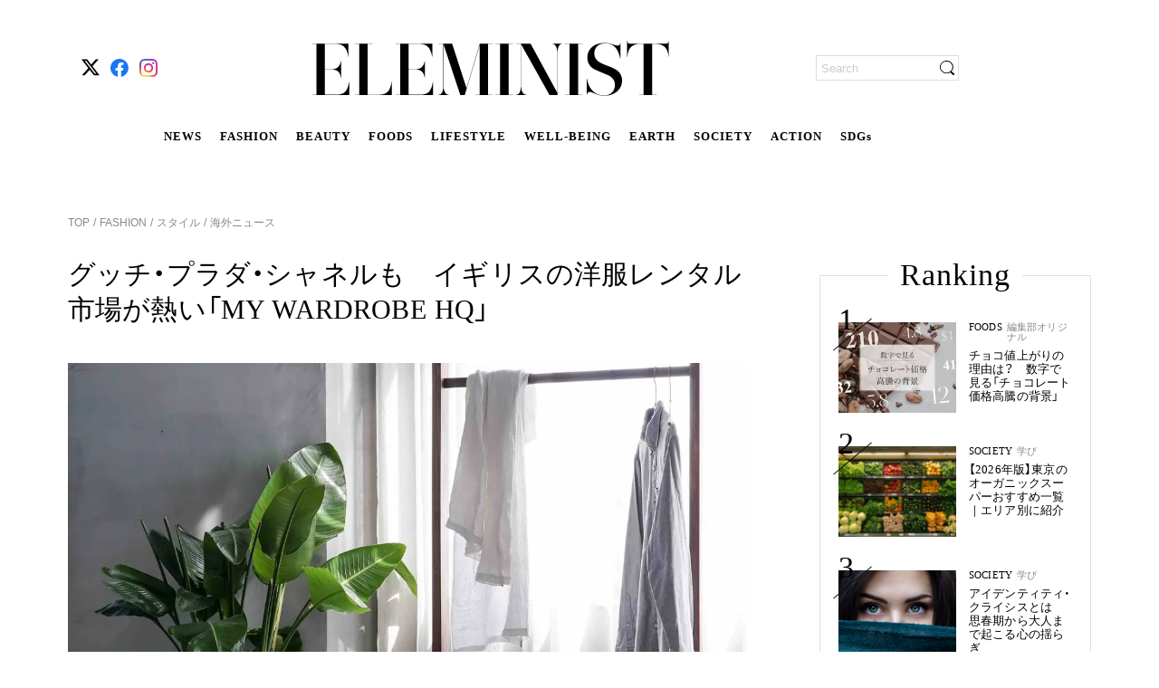

--- FILE ---
content_type: text/html; charset=utf-8
request_url: https://eleminist.com/article/2145
body_size: 27007
content:
<!doctype html>
<html data-n-head-ssr lang="ja" data-n-head="%7B%22lang%22:%7B%22ssr%22:%22ja%22%7D%7D">
  <head >
    <meta data-n-head="ssr" charset="utf-8"><meta data-n-head="ssr" name="viewport" content="width=device-width, initial-scale=1, viewport-fit=cover"><meta data-n-head="ssr" data-hid="og:image:width" name="og:image:width" property="og:image:width" content="1200"><meta data-n-head="ssr" data-hid="og:image:height" name="og:image:height" property="og:image:height" content="630"><meta data-n-head="ssr" data-hid="twitter:site" name="twitter:site" content="@eleminist"><meta data-n-head="ssr" data-hid="fb:app_id" property="fb:app_id" content="229687611666120"><meta data-n-head="ssr" data-hid="og:site_name" property="og:site_name" content="ELEMINIST"><meta data-n-head="ssr" name="p:domain_verify" content="d599ce28a00d20e87e70f6132751b84d"><meta data-n-head="ssr" name="facebook-domain-verification" content="8ibd2bys938d6aqqz53idbe9l69n78"><meta data-n-head="ssr" http-equiv="x-dns-prefetch-control" content="on"><meta data-n-head="ssr" data-hid="charset" charset="utf-8"><meta data-n-head="ssr" data-hid="mobile-web-app-capable" name="mobile-web-app-capable" content="yes"><meta data-n-head="ssr" data-hid="apple-mobile-web-app-title" name="apple-mobile-web-app-title" content="ELEMINIST"><meta data-n-head="ssr" data-hid="theme-color" name="theme-color" content="#000000"><meta data-n-head="ssr" data-hid="og:image:type" name="og:image:type" property="og:image:type" content="image/png"><meta data-n-head="ssr" data-hid="description" name="description" content="イギリス最大規模の高級ファッションレンタルサービス「MY WARDROBE HQ」。グッチ、プラダ、シャネル、サンローランと世界の名だたる高級ブランドが利用しており、先日はトミーヒルフィガーも加わった。持続可能な方法でファッション市場を牽引する同サービスについて紹介する。"><meta data-n-head="ssr" data-hid="twitter:card" name="twitter:card" content="summary_large_image"><meta data-n-head="ssr" data-hid="og:type" property="og:type" content="article"><meta data-n-head="ssr" data-hid="og:title" property="og:title" content="グッチ・プラダ・シャネルも　イギリスの洋服レンタル市場が熱い「MY WARDROBE HQ」"><meta data-n-head="ssr" data-hid="og:description" property="og:description" content="イギリス最大規模の高級ファッションレンタルサービス「MY WARDROBE HQ」。グッチ、プラダ、シャネル、サンローランと世界の名だたる高級ブランドが利用しており、先日はトミーヒルフィガーも加わった。持続可能な方法でファッション市場を牽引する同サービスについて紹介する。"><meta data-n-head="ssr" data-hid="og:image" property="og:image" content="https://static.eleminist.com/images/articles/21/2145/AVsbtpodLUDtDsmbyVfaGS48vsR3821sSqFejqko.jpg?p=large"><meta data-n-head="ssr" data-hid="og:url" property="og:url" content="https://eleminist.com/article/2145"><meta data-n-head="ssr" data-hid="thumbnail" name="thumbnail" content="https://static.eleminist.com/images/articles/21/2145/AVsbtpodLUDtDsmbyVfaGS48vsR3821sSqFejqko.jpg?p=large"><title>グッチ・プラダ・シャネルも　イギリスの洋服レンタル市場が熱い「MY WARDROBE HQ」 | ELEMINIST（エレミニスト）</title><link data-n-head="ssr" rel="icon" type="image/x-icon" href="/favicon.ico"><link data-n-head="ssr" rel="apple-touch-icon" href="/apple-touch-icon.png"><link data-n-head="ssr" rel="alternate" title="ELEMINIST [エレミニスト]" type="application/rss+xml" href="https://eleminist.com/rss/eleminist.xml"><link data-n-head="ssr" rel="preconnect dns-prefetch" href="//www.google-analytics.com"><link data-n-head="ssr" rel="preconnect dns-prefetch" href="//www.googletagmanager.com"><link data-n-head="ssr" rel="preconnect dns-prefetch" href="//securepubads.g.doubleclick.net"><link data-n-head="ssr" rel="dns-prefetch" href="//s.go-mpulse.net"><link data-n-head="ssr" rel="dns-prefetch" href="//cdn.shopify.com"><link data-n-head="ssr" data-hid="shortcut-icon" rel="shortcut icon" href="https://static.eleminist.com/assets/images/icon/pwa-icon-white.png?p=small"><link data-n-head="ssr" data-hid="apple-touch-icon" rel="apple-touch-icon" href="https://static.eleminist.com/assets/images/icon/pwa-icon-white.png?p=small" sizes="180x180"><link data-n-head="ssr" rel="manifest" href="https://static.eleminist.com/dist/manifest.4a3b26ef.json" data-hid="manifest"><link data-n-head="ssr" data-hid="canonical" rel="canonical" href="https://eleminist.com/article/2145"><link data-n-head="ssr" rel="preload" as="image" href="https://static.eleminist.com/images/articles/21/2145/AVsbtpodLUDtDsmbyVfaGS48vsR3821sSqFejqko.jpg?p=large"><script data-n-head="ssr" src="https://securepubads.g.doubleclick.net/tag/js/gpt.js" async></script><script data-n-head="ssr" data-hid="gtm-script">if(!window._gtm_init){window._gtm_init=1;(function(w,n,d,m,e,p){w[d]=(w[d]==1||n[d]=='yes'||n[d]==1||n[m]==1||(w[e]&&w[e][p]&&w[e][p]()))?1:0})(window,navigator,'doNotTrack','msDoNotTrack','external','msTrackingProtectionEnabled');(function(w,d,s,l,x,y){w[x]={};w._gtm_inject=function(i){if(w.doNotTrack||w[x][i])return;w[x][i]=1;w[l]=w[l]||[];w[l].push({'gtm.start':new Date().getTime(),event:'gtm.js'});var f=d.getElementsByTagName(s)[0],j=d.createElement(s);j.async=true;j.src='https://www.googletagmanager.com/gtm.js?id='+i;f.parentNode.insertBefore(j,f);};w[y]('GTM-T9M5MVV')})(window,document,'script','dataLayer','_gtm_ids','_gtm_inject')}</script><script data-n-head="nuxt-jsonld" data-hid="nuxt-jsonld--7d63775f" type="application/ld+json">{"@context":"http://schema.org","@type":"BreadcrumbList","itemListElement":[{"@type":"ListItem","position":1,"name":"TOP","item":{"@type":"Thing","@id":"https://eleminist.com/"}},{"@type":"ListItem","position":2,"name":"FASHION","item":{"@type":"Thing","@id":"https://eleminist.com/category/fashion"}},{"@type":"ListItem","position":3,"name":"スタイル","item":{"@type":"Thing","@id":"https://eleminist.com/category/fashion/style"}},{"@type":"ListItem","position":4,"name":"海外ニュース","item":{"@type":"Thing","@id":"https://eleminist.com/tag/overseas-news"}}]}</script><link rel="preload" href="https://static.eleminist.com/dist/86777ba.js" as="script"><link rel="preload" href="https://static.eleminist.com/dist/28584cb.js" as="script"><link rel="preload" href="https://static.eleminist.com/dist/css/5f5adf2.css" as="style"><link rel="preload" href="https://static.eleminist.com/dist/6d95685.js" as="script"><link rel="preload" href="https://static.eleminist.com/dist/css/61cc323.css" as="style"><link rel="preload" href="https://static.eleminist.com/dist/8f3a289.js" as="script"><link rel="preload" href="https://static.eleminist.com/dist/css/8542957.css" as="style"><link rel="preload" href="https://static.eleminist.com/dist/ec98955.js" as="script"><link rel="preload" href="https://static.eleminist.com/dist/css/93360cf.css" as="style"><link rel="preload" href="https://static.eleminist.com/dist/dc7a865.js" as="script"><link rel="preload" href="https://static.eleminist.com/dist/css/d2c199a.css" as="style"><link rel="preload" href="https://static.eleminist.com/dist/61de24c.js" as="script"><link rel="preload" href="https://static.eleminist.com/dist/css/dc82792.css" as="style"><link rel="preload" href="https://static.eleminist.com/dist/934d270.js" as="script"><link rel="preload" href="https://static.eleminist.com/dist/css/9a42c73.css" as="style"><link rel="preload" href="https://static.eleminist.com/dist/9a3b4c5.js" as="script"><link rel="preload" href="https://static.eleminist.com/dist/css/5590c7a.css" as="style"><link rel="preload" href="https://static.eleminist.com/dist/8a0c249.js" as="script"><link rel="preload" href="https://static.eleminist.com/dist/css/10d5ea8.css" as="style"><link rel="preload" href="https://static.eleminist.com/dist/ff4ad34.js" as="script"><link rel="preload" href="https://static.eleminist.com/dist/css/12fa454.css" as="style"><link rel="preload" href="https://static.eleminist.com/dist/e8fafe6.js" as="script"><link rel="preload" href="https://static.eleminist.com/dist/c8ec91f.js" as="script"><link rel="preload" href="https://static.eleminist.com/dist/css/59fa6ac.css" as="style"><link rel="preload" href="https://static.eleminist.com/dist/9358e4d.js" as="script"><link rel="preload" href="https://static.eleminist.com/dist/css/1216fb5.css" as="style"><link rel="preload" href="https://static.eleminist.com/dist/a7a7ece.js" as="script"><link rel="stylesheet" href="https://static.eleminist.com/dist/css/5f5adf2.css"><link rel="stylesheet" href="https://static.eleminist.com/dist/css/61cc323.css"><link rel="stylesheet" href="https://static.eleminist.com/dist/css/8542957.css"><link rel="stylesheet" href="https://static.eleminist.com/dist/css/93360cf.css"><link rel="stylesheet" href="https://static.eleminist.com/dist/css/d2c199a.css"><link rel="stylesheet" href="https://static.eleminist.com/dist/css/dc82792.css"><link rel="stylesheet" href="https://static.eleminist.com/dist/css/9a42c73.css"><link rel="stylesheet" href="https://static.eleminist.com/dist/css/5590c7a.css"><link rel="stylesheet" href="https://static.eleminist.com/dist/css/10d5ea8.css"><link rel="stylesheet" href="https://static.eleminist.com/dist/css/12fa454.css"><link rel="stylesheet" href="https://static.eleminist.com/dist/css/59fa6ac.css"><link rel="stylesheet" href="https://static.eleminist.com/dist/css/1216fb5.css">
  </head>
  <body >
    <noscript data-n-head="ssr" data-hid="gtm-noscript" data-pbody="true"><iframe src="https://www.googletagmanager.com/ns.html?id=GTM-T9M5MVV&" height="0" width="0" style="display:none;visibility:hidden" title="gtm"></iframe></noscript><div data-server-rendered="true" id="__nuxt"><!----><div id="__layout"><div id="top" class="pc aritceLayout" data-v-75fe59c4><header class="globalHeader__inner pc" data-v-667902fe data-v-75fe59c4><!----> <div class="globalHeaderBar globalHeader__contents pc inactive" data-v-b12fca1e data-v-667902fe><!----> <ul class="snsIcons globalHeaderBar__snsIcons small pc" data-v-a52e1f18 data-v-b12fca1e><li class="snsIcons__icon" data-v-a52e1f18><span class="link pc" data-v-13ac7704 data-v-a52e1f18><a href="https://twitter.com/eleminist" target="_blank" class="ga_tag_sns_header_link" data-v-13ac7704><i class="icon pc" data-v-a52e1f18><img data-src="https://static.eleminist.com/assets/images/icon/x.svg?p=small" width="20" height="20" src="/common/loading_spacer.gif" class="icon__image pc"></i></a></span></li><li class="snsIcons__icon" data-v-a52e1f18><span class="link pc" data-v-13ac7704 data-v-a52e1f18><a href="https://fb.me/ELEMINIST" target="_blank" class="ga_tag_sns_header_link" data-v-13ac7704><i class="icon pc" data-v-a52e1f18><img data-src="https://static.eleminist.com/assets/images/icon/facebook.svg?p=small" width="20" height="20" src="/common/loading_spacer.gif" class="icon__image pc"></i></a></span></li><li class="snsIcons__icon" data-v-a52e1f18><span class="link pc" data-v-13ac7704 data-v-a52e1f18><a href="https://www.instagram.com/eleminist/" target="_blank" class="ga_tag_sns_header_link" data-v-13ac7704><i class="icon pc" data-v-a52e1f18><img data-src="https://static.eleminist.com/assets/images/icon/instagram.svg?p=small" width="20" height="20" src="/common/loading_spacer.gif" class="icon__image pc"></i></a></span></li></ul> <div class="globalHeaderBar__siteLogoWrapper" data-v-b12fca1e><div class="globalHeaderBar__siteLogo headerIcon" data-v-b12fca1e><i class="icon pc"><img src="https://static.eleminist.com/assets/images/icon/sp_title_logo.svg?p=medium" decoding="async" class="icon__image"></i></div> <ul class="globalHeaderBar__siteLinks" data-v-b12fca1e><li class="globalHeaderBar__siteLink" data-v-b12fca1e><a href="/tag/news" class="ga_tag_pc_kv_category" data-v-b12fca1e>
                    NEWS
                </a></li><li class="globalHeaderBar__siteLink" data-v-b12fca1e><a href="/category/fashion" class="ga_tag_pc_kv_category" data-v-b12fca1e>
                    FASHION
                </a></li><li class="globalHeaderBar__siteLink" data-v-b12fca1e><a href="/category/beauty" class="ga_tag_pc_kv_category" data-v-b12fca1e>
                    BEAUTY
                </a></li><li class="globalHeaderBar__siteLink" data-v-b12fca1e><a href="/category/foods" class="ga_tag_pc_kv_category" data-v-b12fca1e>
                    FOODS
                </a></li><li class="globalHeaderBar__siteLink" data-v-b12fca1e><a href="/category/lifestyle" class="ga_tag_pc_kv_category" data-v-b12fca1e>
                    LIFESTYLE
                </a></li><li class="globalHeaderBar__siteLink" data-v-b12fca1e><a href="/category/Well-being" class="ga_tag_pc_kv_category" data-v-b12fca1e>
                    WELL-BEING
                </a></li><li class="globalHeaderBar__siteLink" data-v-b12fca1e><a href="/category/earth" class="ga_tag_pc_kv_category" data-v-b12fca1e>
                    EARTH
                </a></li><li class="globalHeaderBar__siteLink" data-v-b12fca1e><a href="/category/society" class="ga_tag_pc_kv_category" data-v-b12fca1e>
                    SOCIETY
                </a></li><li class="globalHeaderBar__siteLink" data-v-b12fca1e><a href="/category/action" class="ga_tag_pc_kv_category" data-v-b12fca1e>
                    ACTION
                </a></li><li class="globalHeaderBar__siteLink" data-v-b12fca1e><a href="/sdgs" class="ga_tag_pc_kv_category" data-v-b12fca1e>
                    SDGs
                </a></li></ul></div> <!----> <div class="globalHeaderBar__loginWrapper" data-v-b12fca1e><div class="searchBox pc" data-v-21f4d6ea data-v-b12fca1e><form data-v-21f4d6ea><input name="search" placeholder="Search" value="" class="searchBox__input" data-v-21f4d6ea> <div class="searchBox__iconWrapper" data-v-21f4d6ea><i class="icon searchBox__icon pc" data-v-21f4d6ea><img data-src="https://static.eleminist.com/assets/images/icon/search_black.svg?p=small" width="16" height="16" src="/common/loading_spacer.gif" class="icon__image pc"></i></div></form></div></div></div> <div class="globalFixedMenu globalHeader__fixedMenu pc" data-v-652e4f07 data-v-667902fe><div class="globalFixedMenu__contents" data-v-652e4f07><div class="globalFixedMenu__logo" data-v-652e4f07><span class="link pc" data-v-13ac7704 data-v-652e4f07><span data-v-13ac7704><i class="icon pc" data-v-652e4f07><img data-src="https://static.eleminist.com/assets/images/icon/sp_title_logo.svg?p=medium" src="/common/loading_spacer.gif" class="icon__image pc"></i></span></span></div> <ul class="globalFixedMenu__categoryLinks" data-v-652e4f07><li class="globalFixedMenu__categoryLink" data-v-652e4f07><a href="/tag/news" class="ga_tag_pc_kv_category" data-v-652e4f07>
                        NEWS
                    </a></li><li class="globalFixedMenu__categoryLink" data-v-652e4f07><a href="/category/fashion" class="ga_tag_pc_kv_category" data-v-652e4f07>
                        FASHION
                    </a></li><li class="globalFixedMenu__categoryLink" data-v-652e4f07><a href="/category/beauty" class="ga_tag_pc_kv_category" data-v-652e4f07>
                        BEAUTY
                    </a></li><li class="globalFixedMenu__categoryLink" data-v-652e4f07><a href="/category/foods" class="ga_tag_pc_kv_category" data-v-652e4f07>
                        FOODS
                    </a></li><li class="globalFixedMenu__categoryLink" data-v-652e4f07><a href="/category/lifestyle" class="ga_tag_pc_kv_category" data-v-652e4f07>
                        LIFESTYLE
                    </a></li><li class="globalFixedMenu__categoryLink" data-v-652e4f07><a href="/category/Well-being" class="ga_tag_pc_kv_category" data-v-652e4f07>
                        WELL-BEING
                    </a></li><li class="globalFixedMenu__categoryLink" data-v-652e4f07><a href="/category/earth" class="ga_tag_pc_kv_category" data-v-652e4f07>
                        EARTH
                    </a></li><li class="globalFixedMenu__categoryLink" data-v-652e4f07><a href="/category/society" class="ga_tag_pc_kv_category" data-v-652e4f07>
                        SOCIETY
                    </a></li><li class="globalFixedMenu__categoryLink" data-v-652e4f07><a href="/category/action" class="ga_tag_pc_kv_category" data-v-652e4f07>
                        ACTION
                    </a></li><li class="globalFixedMenu__categoryLink" data-v-652e4f07><a href="/sdgs" class="ga_tag_pc_kv_category" data-v-652e4f07>
                        SDGs
                    </a></li></ul> <div class="globalFixedMenu__searchBoxWrapper" data-v-652e4f07><div class="searchBox globalFixedMenu__searchBox pc" data-v-21f4d6ea data-v-652e4f07><form data-v-21f4d6ea><input name="search" placeholder="Search" value="" class="searchBox__input" data-v-21f4d6ea> <div class="searchBox__iconWrapper" data-v-21f4d6ea><i class="icon searchBox__icon pc" data-v-21f4d6ea><img data-src="https://static.eleminist.com/assets/images/icon/search_black.svg?p=small" width="16" height="16" src="/common/loading_spacer.gif" class="icon__image pc"></i></div></form></div></div></div></div> <!----> <!----></header> <div class="aritceLayout__topBanner" data-v-75fe59c4><!----> <!----></div> <div class="aritceLayout__contents" data-v-75fe59c4><div class="article" data-v-75fe59c4><div class="detailPageVisual pc" data-v-e091511a><ul class="list detailPageVisual__breadcrumbs pc" data-v-8f99c51e data-v-e091511a><li class="item" data-v-8f99c51e><span class="link item__link pc" data-v-13ac7704 data-v-8f99c51e><a href="/" class="nuxt-link-active" data-v-13ac7704>
            TOP
        </a></span></li> <li class="item" data-v-8f99c51e><span class="item__link" data-v-8f99c51e><a href="/category/fashion" class="ga_tag_category_tag_tree" data-v-8f99c51e>
                 FASHION
            </a></span></li><li class="item" data-v-8f99c51e><span class="item__link" data-v-8f99c51e><a href="/category/fashion/style" class="ga_tag_category_tag_tree" data-v-8f99c51e>
                 スタイル
            </a></span></li><li class="item" data-v-8f99c51e><span class="item__link" data-v-8f99c51e><a href="/tag/overseas-news" class="ga_tag_category_tag_tree" data-v-8f99c51e>
                 海外ニュース
            </a></span></li></ul> <div class="articleDetail textSmall pc" data-v-bddf7076 data-v-e091511a><h1 class="articleDetail__headline" data-v-bddf7076>
        グッチ・プラダ・シャネルも　イギリスの洋服レンタル市場が熱い「MY WARDROBE HQ」
    </h1> <img src="https://static.eleminist.com/images/articles/21/2145/AVsbtpodLUDtDsmbyVfaGS48vsR3821sSqFejqko.jpg?p=large" alt="ブランド服は“借りる”新時代 英国の洋服レンタルサイト「MY WARDROBE HQ」" role="presentation" decoding="async" class="thumbnail articleDetail__thumbnail pc" data-v-39df066a data-v-bddf7076> <p class="articleDetail__thumbnailPhotoBy" data-v-bddf7076>
        Photo by tu tu on Unsplash
    </p> <!----> <p class="articleDetail__text text pc" data-v-bddf7076>
        イギリス最大規模の高級ファッションレンタルサービス「MY WARDROBE HQ」。グッチ、プラダ、シャネル、サンローランと世界の名だたる高級ブランドが利用しており、先日はトミーヒルフィガーも加わった。持続可能な方法でファッション市場を牽引する同サービスについて紹介する。
    </p></div> <!----> <a href="/staff/detail/121" class="writer ga_tag_writer_profile detailPageVisual__writer pc" data-v-eee99968 data-v-e091511a><div data-v-eee99968><img data-src="https://static.eleminist.com/images/writers/1/121/RHp0l13td2Jr8EhodzkRZcMt3pzMBMMgnlLXkaCQ.jpg?p=small" src="/common/loading_spacer.gif" class="circleIcon small pc" data-v-87ffe346 data-v-eee99968></div> <div class="writer__texts" data-v-eee99968><p class="writer__name" data-v-eee99968>
            今西香月
        </p> <p class="writer__jobTitle" data-v-eee99968>
            環境＆美容系フリーライター
        </p> <p class="writer__introduction" data-v-eee99968>
            慶應義塾大学 環境情報学部卒。SUNY Solar Energy Basics修了。 カリフォルニア＆NY在住10年、現地での最新のサステナブル情報にアンテナを張ってライター活動中
        </p></div></a> <div class="adDetail detailPageVisual__adDetail pc" data-v-be09126e data-v-e091511a><div class="adDetail__date" data-v-be09126e>
        2022.07.22
    </div> <!----></div> <!----> <!----> <!----> <div class="articleDetailList detailPageVisual__articleDetailList pc" data-v-2c91a400 data-v-e091511a><div class="articleDetailList__list" data-v-2c91a400><div class="articleDetail pc" data-v-fbcce076 data-v-2c91a400><!----> <!----> <!----> <h2 id="anchor10789" class="articleDetail__headline articleDetail__headline__large" data-v-fbcce076>
            500以上のラグジュアリーブランドが提携
        </h2> <!----> <!----> <!----> <!----> <!----> <!----> <!----> <!----> <!----> <!----> <!----> <!----> <!----> <!----></div><div class="articleDetail pc" data-v-fbcce076 data-v-2c91a400><div class="articleDetail__thumbnailWrapper" data-v-fbcce076><span class="thumbnailWrapper articleDetail__thumbnail pc" data-v-7b874746 data-v-fbcce076><img data-src="https://images.unsplash.com/photo-1555817132-c5ec1afbd2a0?crop=entropy&amp;cs=tinysrgb&amp;fit=max&amp;fm=jpg&amp;ixid=MnwxMzQ4NTJ8MHwxfHNlYXJjaHwzMnx8c2hhcmV8ZW58MHx8fHwxNjU2NTExNTk1&amp;ixlib=rb-1.2.1&amp;q=80&amp;w=1080&amp;utm_source=eleminist&amp;utm_medium=referral" alt="「購入」から「シェア」へファッション観が移行" role="presentation" src="/common/loading_spacer.gif" class="thumbnail pc" data-v-7b874746></span> <p class="articleDetail__thumbnailPhotoBy" data-v-fbcce076>
            Photo by Priscilla Du Preez on Unsplash
        </p> <!----></div> <!----> <!----> <!----> <!----> <!----> <!----> <!----> <!----> <!----> <!----> <!----> <!----> <!----> <!----> <!----></div><div class="articleDetail pc" data-v-fbcce076 data-v-2c91a400><!----> <!----> <!----> <!----> <p class="articleDetail__textBody" data-v-fbcce076>パンデミックの影響を受けて激変したファッション観。購入するほかに、“レンタル“という選択肢が一般的になってきている。また、フランスでは売れ残った衣料品の廃棄が禁止されるなど、アパレル業界の構造やあり方を見直す動きもある。こうした潮流を受けて、廃棄衣類を減らし循環型エコノミーを目指す洋服のレンタルサービス市場が世界中で盛況だ。<br><br>イギリス・ロンドンに拠点を置くファッションレンタルマーケットプレイス「MY WARDROBE HQ（マイ・ワードローブ HQ、※以下 MWHQ）。利用者は、ラグジュアリーなデザイナーズブランド服やバッグ、アクセサリーをレンタルできる、持続可能なソーシャルショッピングプラットフォームである。<br><br>2019年11月にサービスを開始して以来、グッチ、プラダ、シャネル、サンローラン、アニヤ・ハインドマーチ、ステラ・マッカートニー、&nbsp;ジバンシィといった500以上におよぶ世界トップクラスのブランドのアイテムが揃う。<br><br>レンタル期間は最短４日から最長14日。レンタルではなく、定価の半額程度で購入することもできる。たとえば、バーバリーの定番トレンチコートの場合、４日間のレンタルなら１日22ポンド（約3,600円）、中古品の購入は645ポンド（約10万円）となる。デリバリーはヨーロッパ全土が対象で、自宅にあるラグジュアリーブランドのアイテムを貸し出すことも可能だ。</p> <!----> <!----> <!----> <!----> <!----> <!----> <!----> <!----> <!----> <!----> <!----></div><div class="articleDetail pc" data-v-fbcce076 data-v-2c91a400><!----> <!----> <!----> <!----> <!----> <!----> <a href="/article/1888" class="relatedArticleItem ga_tag_related_articles" data-v-e5228738 data-v-fbcce076><div class="relatedArticleItem__inner" data-v-e5228738><div class="relatedArticleItem__images" data-v-e5228738><img data-src="https://static.eleminist.com/images/articles/18/1888/33Pk994o94jJAqKuOpWSsYCNQTn0LOLkTUNoVBEv.jpg?p=medium" role="presentation" src="/common/loading_spacer.gif" class="thumbnail relatedArticleItem__thumbnail pc" data-v-efb9df9a data-v-e5228738></div> <div class="relatedArticleItem__texts" data-v-e5228738><div class="relatedArticleItem__headlines" data-v-e5228738><span class="relatedArticleItem__headline" data-v-e5228738>FASHION</span> <a href="/tag/overseas-news" data-v-e5228738><span class="relatedArticleItem__parentTag" data-v-e5228738>
                        海外ニュース
                    </span></a></div> <p class="relatedArticleItem__text text pc" data-v-e5228738>
                フランスで衣類の売れ残り廃棄禁止法がスタート　寄付・リサイクルを義務化
            </p> <div class="relatedArticleItem__promotion" data-v-e5228738><span data-v-e5228738>関連記事</span></div></div></div></a> <!----> <!----> <!----> <!----> <!----> <!----> <!----> <!----> <!----></div><div class="articleDetail pc" data-v-fbcce076 data-v-2c91a400><!----> <!----> <!----> <h2 id="anchor10790" class="articleDetail__headline articleDetail__headline__large" data-v-fbcce076>
            トミーヒルフィガーも初のレンタルサービスを開始
        </h2> <!----> <!----> <!----> <!----> <!----> <!----> <!----> <!----> <!----> <!----> <!----> <!----> <!----> <!----></div><div class="articleDetail pc" data-v-fbcce076 data-v-2c91a400><!----> <!----> <!----> <!----> <p class="articleDetail__textBody" data-v-fbcce076>そんな躍進中のMWHQと先日、アメリカ発のアパレルブランド、トミーヒルフィガーが提携。「Wastes Nothing and Welcomes All（何もムダにしない、すべてを歓迎する）」という独自の使命にもとづき、同ブランドで初となるレンタルサービスを開始。循環型ファッションの創出を目指す。<br><br>対象商品には、レディスウェア、靴、アクセサリーがある。今回の提携は６ヶ月間の予定で、循環型ビジネスモデルを探求する上での有意義なステップのひとつだという。この試験的な試みを経て、レンタルや中古品市場のニーズを探り、今後の戦略を立てていくようだ。<br><br>レンタルファッションは、由緒あるブランドにとって大きな賭けだ。ブランドの特別感や希少性を損なう懸念もある。一方、参入するリスクよりも、参入しないことによる機会損失の方が大きいと考えるブランドも多い。シェアリングを通じたユーザー体験が、ブランドへの親近感や新たな購入手段の創出という付加価値を生み出すためだろう。<br><br>MWHQのようなレンタルサービスを活用したビジネスモデルは、今後主流となるかもしれない。</p> <!----> <!----> <!----> <!----> <!----> <!----> <!----> <!----> <!----> <!----> <!----></div><div class="articleDetail pc" data-v-fbcce076 data-v-2c91a400><!----> <!----> <!----> <!----> <p class="articleDetail__textBody" data-v-fbcce076><span class="text-small">※参考<br></span><a href="https://www.mywardrobehq.com/" target="__blank" class="ga_tag_text_hyperlink"><span class="text-small">MY WARDROBE HQ</span></a><span class="text-small"><br></span><a href="https://www.retailgazette.co.uk/blog/2022/06/tommy-hilfiger-launches-first-ever-rental-fashion-in-uk/" target="__blank" class="ga_tag_text_hyperlink"><span class="text-small">Tommy Hilfiger launches first ever rental fashion in UK｜RETAIL GAZETT</span></a><span class="text-small">E</span></p> <!----> <!----> <!----> <!----> <!----> <!----> <!----> <!----> <!----> <!----> <!----></div><div class="articleDetail pc" data-v-fbcce076 data-v-2c91a400><!----> <!----> <!----> <!----> <!----> <!----> <!----> <!----> <!----> <!----> <!----> <!----> <!----> <!----> <!----> <div class="reading_completion_rate_target" style="height:1px;" data-v-fbcce076></div></div></div> <!----> <!----> <div class="articleDetailList__publishedDate" data-v-2c91a400>
        ※掲載している情報は、2022年7月22日時点のものです。
    </div></div> <div class="articleComment pc" data-v-dfa0a390 data-v-e091511a><div class="articleComment__inner" data-v-dfa0a390><ul class="articleComment__list" data-v-dfa0a390></ul> <!----></div></div> <div class="similarArticles detailPageVisual__similarArticles pc" data-v-045d7cf5 data-v-e091511a><h2 class="similarArticles__headline" data-v-045d7cf5>
        Read More
    </h2> <!----></div> <!----> <ul class="tagList pc" data-v-3c072d09 data-v-e091511a><li class="tagList__list" data-v-3c072d09><span class="link pc" data-v-13ac7704 data-v-3c072d09><a href="/tag/overseas-news" data-v-13ac7704>
            海外ニュース
        </a></span></li><li class="tagList__list" data-v-3c072d09><span class="link pc" data-v-13ac7704 data-v-3c072d09><a href="/tag/jacket-outer" data-v-13ac7704>
            ジャケット/アウター
        </a></span></li></ul> <div class="detailPageVisual__questionnaire" data-v-e091511a></div> <!----> <!----> <div class="latestArticles detailPageVisual__latestArticles pc" data-v-6c77c352 data-v-e091511a><h2 class="latestArticles__headline" data-v-6c77c352>
        Latest Articles
    </h2> <p class="latestArticles__subHeadline" data-v-6c77c352>
        ELEMINIST Recommends
    </p> <!----></div></div> <div class="nextAndPrevArticle pc" data-v-59a0b817><!----> <!----></div></div> <div class="sidebar pc" data-v-085fae76 data-v-75fe59c4><!----> <!----> <div class="sidebar__stickyItem" data-v-085fae76><div class="sidebar__bannerTop" data-v-085fae76><!----></div> <div class="ranking sidebar__ranking pc" data-v-1d3230ba data-v-085fae76><div class="ranking__headlineWrapper" data-v-1d3230ba><h2 class="ranking__headline" data-v-1d3230ba>
            Ranking
        </h2></div> <div class="ranking__contents" data-v-1d3230ba><ul class="ranking__articles" data-v-1d3230ba></ul> <div class="ranking__moreButton" data-v-1d3230ba><a href="/ranking" class="ga_tag_ranking_more" data-v-1d3230ba><span class="ranking__more" data-v-1d3230ba>more</span> <i class="icon ranking__arrowRight pc" data-v-1d3230ba><img data-src="https://static.eleminist.com/assets/images/icon/pagination_arrow_right.svg?p=small" src="/common/loading_spacer.gif" class="icon__image pc"></i></a></div></div></div> <div class="sidebar__bannerMiddle" data-v-085fae76><!----></div> <div class="NewsLetter sidebar__newsletter pc" data-v-0e6b6d44 data-v-085fae76><div class="NewsLetter__headlineWrapper" data-v-0e6b6d44><h2 class="NewsLetter__headline" data-v-0e6b6d44>
            Newsletter
        </h2></div> <div class="NewsLetter__contents" data-v-0e6b6d44><div data-v-0e6b6d44><p class="NewsLetter__texts" data-v-0e6b6d44>
                ELEMINISTニュースレターでは、編集部が選んだ最新情報を定期的に配信しています。
            </p> <input type="email" placeholder="メールアドレスを入力…" maxlength="255" value="" class="input NewsLetter__input pc" data-v-21fa84a2 data-v-0e6b6d44> <div class="NewsLetter__buttonWrapper" data-v-0e6b6d44><span class="atomButton NewsLetter__button pc" data-v-6ec4ec24 data-v-0e6b6d44><button class="button ga_tag_mail_register_top" data-v-6ec4ec24>
                    登録する
                </button></span></div> <p class="NewsLetter__errorMessage text pc" data-v-0e6b6d44>
                
            </p> <div class="NewsLetter__linkWrapper" data-v-0e6b6d44><span class="link NewsLetter__link pc" data-v-13ac7704 data-v-0e6b6d44><a href="/mail/sample" target="_blank" data-v-13ac7704>
                    ニュースレターのサンプルを見る
                </a></span></div></div></div></div> <div class="sidebar__bannerMiddle" data-v-085fae76><!----></div></div> <!----></div></div> <div class="globalFooter pc" data-v-13bf2118 data-v-75fe59c4><div class="backToTop pc" data-v-cf3757fa data-v-13bf2118><div class="backToTop radiusNone" data-v-cf3757fa><i class="icon backToTop__icon pc" data-v-cf3757fa><img data-src="https://static.eleminist.com/assets/images/icon/back_to_top.png?p=medium" src="/common/loading_spacer.gif" class="icon__image pc"></i>
        PAGE TOP
    </div></div> <hr class="globalFooter__separate" data-v-13bf2118> <div class="globalFooter__titlelogo" data-v-13bf2118><i class="icon pc" data-v-13bf2118><img data-src="https://static.eleminist.com/assets/images/icon/sp_title_logo.svg?p=medium" src="/common/loading_spacer.gif" class="icon__image pc"></i> <p class="globalFooter__subTitlelogo" data-v-13bf2118>
            Guide for Sustainable Lifestyle
        </p></div> <ul class="snsIcons globalFooter__snsIcons pc" data-v-a52e1f18 data-v-13bf2118><li class="snsIcons__icon" data-v-a52e1f18><span class="link pc" data-v-13ac7704 data-v-a52e1f18><a href="https://twitter.com/eleminist" target="_blank" class="ga_tag_sns_footer_link" data-v-13ac7704><i class="icon pc" data-v-a52e1f18><img data-src="https://static.eleminist.com/assets/images/icon/x.svg?p=small" width="30" height="30" src="/common/loading_spacer.gif" class="icon__image pc"></i></a></span></li><li class="snsIcons__icon" data-v-a52e1f18><span class="link pc" data-v-13ac7704 data-v-a52e1f18><a href="https://fb.me/ELEMINIST" target="_blank" class="ga_tag_sns_footer_link" data-v-13ac7704><i class="icon pc" data-v-a52e1f18><img data-src="https://static.eleminist.com/assets/images/icon/facebook.svg?p=small" width="30" height="30" src="/common/loading_spacer.gif" class="icon__image pc"></i></a></span></li><li class="snsIcons__icon" data-v-a52e1f18><span class="link pc" data-v-13ac7704 data-v-a52e1f18><a href="https://www.instagram.com/eleminist/" target="_blank" class="ga_tag_sns_footer_link" data-v-13ac7704><i class="icon pc" data-v-a52e1f18><img data-src="https://static.eleminist.com/assets/images/icon/instagram.svg?p=small" width="30" height="30" src="/common/loading_spacer.gif" class="icon__image pc"></i></a></span></li></ul> <div class="globalFooter__newsletter" data-v-13bf2118><div data-v-13bf2118><p class="globalFooter__newsletterText" data-v-13bf2118>
                ニュースレターへ登録
            </p> <div class="globalFooter__input" data-v-13bf2118><input type="email" placeholder="メールアドレスを入力…" maxlength="255" value="" class="input globalFooter__inputAdress pc" data-v-21fa84a2 data-v-13bf2118> <span class="atomButton globalFooter__registerButton pc" data-v-6ec4ec24 data-v-13bf2118><button class="button ga_tag_mail_register_bottom" data-v-6ec4ec24>
                    登録する
                </button></span></div></div> <div class="globalFooter__errorMessage" data-v-13bf2118>
            
        </div> <div class="globalFooter__newsletterLinkWrapper" data-v-13bf2118><span class="link globalFooter__newsletterLink pc" data-v-13ac7704 data-v-13bf2118><a href="/mail/sample" target="_blank" data-v-13ac7704>
                ニュースレターのサンプルを見る
            </a></span></div></div> <!----> <div class="globalFooter__linksWrapper" data-v-13bf2118><div class="globalFooter__links" data-v-13bf2118><ul data-v-13bf2118><li class="globalFooter__list" data-v-13bf2118>
                    ABOUT US
                </li> <li class="globalFooter__list" data-v-13bf2118><span class="link pc" data-v-13ac7704 data-v-13bf2118><a href="/about" data-v-13ac7704>
                            ELEMINISTについて
                        </a></span></li><li class="globalFooter__list" data-v-13bf2118><span class="link pc" data-v-13ac7704 data-v-13bf2118><a href="https://trustridge.jp?utm_source=media&amp;utm_medium=eleminist&amp;utm_campaign=footer&amp;utm_content=managed" target="_blank" data-v-13ac7704>
                            運営会社
                        </a></span></li><li class="globalFooter__list" data-v-13bf2118><span class="link pc" data-v-13ac7704 data-v-13bf2118><a href="/sdgs" data-v-13ac7704>
                            ELEMINIST SDGs
                        </a></span></li></ul><ul data-v-13bf2118><li class="globalFooter__list" data-v-13bf2118>
                    CONTENTS
                </li> <li class="globalFooter__list" data-v-13bf2118><span class="link pc" data-v-13ac7704 data-v-13bf2118><a href="/tag/news" data-v-13ac7704>
                            NEWS
                        </a></span></li><li class="globalFooter__list" data-v-13bf2118><span class="link pc" data-v-13ac7704 data-v-13bf2118><a href="/category/fashion" data-v-13ac7704>
                            FASHION
                        </a></span></li><li class="globalFooter__list" data-v-13bf2118><span class="link pc" data-v-13ac7704 data-v-13bf2118><a href="/category/beauty" data-v-13ac7704>
                            BEAUTY
                        </a></span></li><li class="globalFooter__list" data-v-13bf2118><span class="link pc" data-v-13ac7704 data-v-13bf2118><a href="/category/foods" data-v-13ac7704>
                            FOODS
                        </a></span></li><li class="globalFooter__list" data-v-13bf2118><span class="link pc" data-v-13ac7704 data-v-13bf2118><a href="/category/lifestyle" data-v-13ac7704>
                            LIFESTYLE
                        </a></span></li><li class="globalFooter__list" data-v-13bf2118><span class="link pc" data-v-13ac7704 data-v-13bf2118><a href="/category/Well-being" data-v-13ac7704>
                            WELL-BEING
                        </a></span></li><li class="globalFooter__list" data-v-13bf2118><span class="link pc" data-v-13ac7704 data-v-13bf2118><a href="/category/earth" data-v-13ac7704>
                            EARTH
                        </a></span></li><li class="globalFooter__list" data-v-13bf2118><span class="link pc" data-v-13ac7704 data-v-13bf2118><a href="/category/society" data-v-13ac7704>
                            SOCIETY
                        </a></span></li><li class="globalFooter__list" data-v-13bf2118><span class="link pc" data-v-13ac7704 data-v-13bf2118><a href="/category/action" data-v-13ac7704>
                            ACTION
                        </a></span></li></ul><ul data-v-13bf2118><li class="globalFooter__list" data-v-13bf2118>
                    CUSTOMER SERVICE
                </li> <li class="globalFooter__list" data-v-13bf2118><span class="link pc" data-v-13ac7704 data-v-13bf2118><a href="/contact" data-v-13ac7704>
                            お問い合わせ
                        </a></span></li><li class="globalFooter__list" data-v-13bf2118><span class="link pc" data-v-13ac7704 data-v-13bf2118><a href="https://trustridge.jp/eleminist_business?utm_source=media&amp;utm_medium=eleminist&amp;utm_campaign=footer&amp;utm_content=ad_ask" target="_blank" data-v-13ac7704>
                            広告掲載
                        </a></span></li></ul><ul data-v-13bf2118><li class="globalFooter__list" data-v-13bf2118>
                    LEGAL
                </li> <li class="globalFooter__list" data-v-13bf2118><span class="link pc" data-v-13ac7704 data-v-13bf2118><a href="https://trustridge.jp/privacy" target="_blank" data-v-13ac7704>
                            プライバシーポリシー
                        </a></span></li><li class="globalFooter__list" data-v-13bf2118><span class="link pc" data-v-13ac7704 data-v-13bf2118><a href="/rules" data-v-13ac7704>
                            ご利用規約
                        </a></span></li></ul> <ul data-v-13bf2118><li class="globalFooter__list" data-v-13bf2118>
                    RECRUIT
                </li> <li class="globalFooter__list" data-v-13bf2118><span class="link pc" data-v-13ac7704 data-v-13bf2118><a href="https://hrmos.co/pages/trustridge/jobs" target="_blank" class="ga_tag_recruit" data-v-13ac7704>
                        採用について
                    </a></span></li></ul></div> <div class="globalFooter__corp" data-v-13bf2118>
            © TRUSTRIDGE, Inc. All Rights Reserved.
        </div></div> <!----> <!----> <!----> <!----></div> <!----> <!----></div></div></div><script>window.__NUXT__=(function(a,b,c,d,e,f,g,h,i,j,k,l,m,n,o,p,q,r,s,t,u,v,w,x,y,z,A,B,C,D,E,F,G,H,I,J,K,L,M,N,O,P,Q,R,S,T,U,V,W,X,Y,Z,_,$,aa,ab,ac,ad,ae,af,ag,ah,ai,aj,ak,al,am,an,ao,ap,aq,ar,as,at,au,av,aw,ax,ay,az,aA,aB,aC,aD,aE,aF,aG,aH,aI,aJ,aK,aL,aM,aN,aO,aP,aQ,aR,aS,aT,aU,aV,aW,aX,aY,aZ,a_,a$,ba,bb,bc,bd,be,bf,bg,bh,bi,bj,bk,bl,bm,bn,bo,bp,bq,br,bs,bt,bu,bv,bw,bx,by,bz,bA,bB,bC,bD,bE,bF,bG,bH,bI,bJ,bK,bL,bM,bN,bO,bP,bQ,bR,bS,bT,bU,bV,bW,bX,bY,bZ,b_,b$,ca,cb,cc,cd,ce,cf,cg,ch,ci,cj,ck,cl,cm,cn,co,cp,cq,cr,cs,ct,cu,cv,cw,cx,cy,cz,cA,cB,cC,cD,cE,cF,cG,cH,cI,cJ,cK,cL,cM,cN){bL.adTagId=410;bL.adUnitId=ar;bL.adTag=a;bL.bannerImage="eUf9uFWxIYthnFewKqJZ0AG6fPljpOCJrIC2xaKm.jpg";bL.bannerLink="https:\u002F\u002Ftrustridge.jp\u002Feleminist_business?utm_source=media&utm_medium=ELEMINIST&utm_campaign=sp_center_banner&utm_term=20230425&utm_content=business_support_influencer";bL.displayRate=70;bL.hasQuery=b;bL.startAt="2023-04-25 00:00:00";bL.endAt="2026-05-30 00:00:00";bL.createdAt="2023-04-25 21:56:38";bL.updatedAt="2025-08-06 13:17:22";bL.archivedAt=a;bL.bannerImageUrl="https:\u002F\u002Fstatic.eleminist.com\u002Fimages\u002Fad_tag\u002F4\u002F410\u002FeUf9uFWxIYthnFewKqJZ0AG6fPljpOCJrIC2xaKm.jpg";bM.adTagId=619;bM.adUnitId=bg;bM.adTag=a;bM.bannerImage="HL9cMioqQ6d7BEMpZX9l4SPYAhgNE1OVT125n1yR.jpg";bM.bannerLink="https:\u002F\u002Fpage.line.me\u002F355mxemb?utm_source=MEDIA&utm_medium=line_campaign&utm_campaign=line_sp_under_banner&utm_term=eleminist&utm_content=18991230_line_friends";bM.displayRate=y;bM.hasQuery=b;bM.startAt="2025-05-07 00:00:00";bM.endAt="2029-06-01 00:00:00";bM.createdAt="2025-05-07 21:47:49";bM.updatedAt="2025-08-06 15:26:57";bM.archivedAt=a;bM.bannerImageUrl="https:\u002F\u002Fstatic.eleminist.com\u002Fimages\u002Fad_tag\u002F6\u002F619\u002FHL9cMioqQ6d7BEMpZX9l4SPYAhgNE1OVT125n1yR.jpg";return {layout:"article",data:[{}],fetch:{},error:a,state:{deviceType:"pc",overwriteDeviceType:a,menuOpen:b,globalMenu:[{largeCategoryId:c,screenName:u,segmentName:x,categoryTitle:A,categoryDescription:B,orderNum:c,createdAt:C,updatedAt:D,middleCategories:[{middleCategoryId:c,largeCategoryId:c,screenName:M,segmentName:V,categoryTitle:a,categoryDescription:a,createdAt:W,updatedAt:X},{middleCategoryId:d,largeCategoryId:c,screenName:"シューズ・バッグ",segmentName:"shoes-bags",categoryTitle:a,categoryDescription:a,createdAt:"2020-03-25 14:04:05",updatedAt:"2020-04-19 20:11:53"},{middleCategoryId:o,largeCategoryId:c,screenName:aY,segmentName:aZ,categoryTitle:a,categoryDescription:a,createdAt:a_,updatedAt:a$},{middleCategoryId:i,largeCategoryId:c,screenName:Y,segmentName:Z,categoryTitle:a,categoryDescription:a,createdAt:ao,updatedAt:ap}]},{largeCategoryId:d,screenName:ba,segmentName:"beauty",categoryTitle:"オーガニック素材の化粧品や美容ケアの情報をチェック",categoryDescription:"＜BEAUTY＞ 肌にやさしい美容グッズやケア方法、エシカルなサロン・ブランドの紹介、\n今すぐ実践できるヨガ・メディテーションなどのウェルネスをお届け。｜ELEMINIST 公式サイト",orderNum:d,createdAt:p,updatedAt:"2025-05-30 17:18:00",middleCategories:[{middleCategoryId:j,largeCategoryId:d,screenName:"美容・ケア",segmentName:"beauty-care",categoryTitle:a,categoryDescription:a,createdAt:"2020-03-25 14:04:53",updatedAt:"2020-04-19 20:12:03"},{middleCategoryId:h,largeCategoryId:d,screenName:"ウェルネス",segmentName:"wellness",categoryTitle:a,categoryDescription:a,createdAt:"2020-03-25 14:05:09",updatedAt:"2020-04-19 20:12:07"},{middleCategoryId:f,largeCategoryId:d,screenName:Y,segmentName:Z,categoryTitle:a,categoryDescription:a,createdAt:"2020-03-25 14:05:21",updatedAt:"2020-04-19 20:12:10"}]},{largeCategoryId:o,screenName:bb,segmentName:"foods",categoryTitle:"ヴィーガンレストラン、プラントベースな食材を扱う店舗情報を紹介",categoryDescription:"＜FOODS＞ 自宅で作れるエシカルな料理レシピ、安心安全な食材を取り扱うショップ・\nヴィーガンレストラン、環境に優しいキッチングッズなどをご紹介。 ｜ELEMINIST 公式サイト",orderNum:o,createdAt:p,updatedAt:"2020-10-27 12:48:48",middleCategories:[{middleCategoryId:q,largeCategoryId:o,screenName:"料理・レシピ",segmentName:"cooking-recipes",categoryTitle:a,categoryDescription:a,createdAt:"2020-03-25 14:05:49",updatedAt:"2020-04-19 20:12:17"},{middleCategoryId:aq,largeCategoryId:o,screenName:"レストラン＆カフェ",segmentName:"restaurants-cafes",categoryTitle:a,categoryDescription:a,createdAt:"2020-03-25 14:06:03",updatedAt:"2020-04-19 20:12:19"},{middleCategoryId:_,largeCategoryId:o,screenName:"フード＆ドリンク",segmentName:"food-drink",categoryTitle:a,categoryDescription:a,createdAt:"2020-03-25 14:06:26",updatedAt:"2020-04-19 20:12:23"},{middleCategoryId:ar,largeCategoryId:o,screenName:"キッチンウェア",segmentName:"kitchenware",categoryTitle:a,categoryDescription:a,createdAt:"2020-03-25 14:06:38",updatedAt:"2020-04-19 20:12:26"}]},{largeCategoryId:i,screenName:as,segmentName:bc,categoryTitle:bd,categoryDescription:be,orderNum:i,createdAt:p,updatedAt:bf,middleCategories:[{middleCategoryId:12,largeCategoryId:i,screenName:"ホーム＆インテリア",segmentName:"home-interior",categoryTitle:a,categoryDescription:a,createdAt:"2020-03-25 14:06:55",updatedAt:"2020-04-19 20:12:32"},{middleCategoryId:bg,largeCategoryId:i,screenName:"子育て・家事",segmentName:"childcare-housework",categoryTitle:a,categoryDescription:a,createdAt:"2020-03-25 14:07:09",updatedAt:"2020-04-19 20:12:35"},{middleCategoryId:at,largeCategoryId:i,screenName:"旅行・おでかけ",segmentName:"travel-outing",categoryTitle:a,categoryDescription:a,createdAt:"2020-03-25 14:07:22",updatedAt:"2020-04-19 20:12:38"},{middleCategoryId:15,largeCategoryId:i,screenName:"アート＆カルチャー",segmentName:"art-culture",categoryTitle:a,categoryDescription:a,createdAt:"2020-03-25 14:07:33",updatedAt:"2020-04-19 20:12:40"},{middleCategoryId:au,largeCategoryId:i,screenName:bh,segmentName:bi,categoryTitle:a,categoryDescription:a,createdAt:bj,updatedAt:bk}]},{largeCategoryId:q,screenName:bl,segmentName:"Well-being",categoryTitle:"心とからだ、サステナブルな視点から、セルフケア、マインドフルネスなど、“整える”ための情報をお届け",categoryDescription:"＜WELL-BEING＞ ウェルビーイングとは？サステナブルな健康のつくり方、自然に寄り添うセルフケアなど、今注目されるキーワードを深く、やさしく解説。｜ELEMINIST 公式サイト",orderNum:j,createdAt:bm,updatedAt:bm,middleCategories:[{middleCategoryId:y,largeCategoryId:q,screenName:"マインドフルネス",segmentName:"Mindfulness",categoryTitle:a,categoryDescription:a,createdAt:bn,updatedAt:bn},{middleCategoryId:31,largeCategoryId:q,screenName:"セルフケア・自己調整",segmentName:"Self-care",categoryTitle:a,categoryDescription:a,createdAt:bo,updatedAt:bo},{middleCategoryId:32,largeCategoryId:q,screenName:"フェムケア",segmentName:"femcare",categoryTitle:a,categoryDescription:a,createdAt:bp,updatedAt:bp},{middleCategoryId:33,largeCategoryId:q,screenName:"ウェルビーイング入門",segmentName:"wellbeing-intro",categoryTitle:a,categoryDescription:a,createdAt:bq,updatedAt:bq},{middleCategoryId:34,largeCategoryId:q,screenName:"睡眠とリズム",segmentName:"sleep-rhythm",categoryTitle:a,categoryDescription:a,createdAt:br,updatedAt:br}]},{largeCategoryId:j,screenName:$,segmentName:av,categoryTitle:aw,categoryDescription:ax,orderNum:h,createdAt:p,updatedAt:ay,middleCategories:[{middleCategoryId:17,largeCategoryId:j,screenName:"土と農業",segmentName:"soil-agriculture",categoryTitle:a,categoryDescription:a,createdAt:"2020-03-25 14:08:02",updatedAt:"2020-04-19 20:12:51"},{middleCategoryId:18,largeCategoryId:j,screenName:"海と水",segmentName:"sea-water",categoryTitle:a,categoryDescription:a,createdAt:"2020-03-25 14:08:15",updatedAt:"2020-04-19 20:12:55"},{middleCategoryId:N,largeCategoryId:j,screenName:bs,segmentName:bt,categoryTitle:a,categoryDescription:a,createdAt:bu,updatedAt:bv},{middleCategoryId:20,largeCategoryId:j,screenName:"森と緑",segmentName:"forest-green",categoryTitle:a,categoryDescription:a,createdAt:"2020-03-25 14:08:39",updatedAt:"2020-04-19 20:13:03"},{middleCategoryId:az,largeCategoryId:j,screenName:"生き物と命",segmentName:"creatures-life",categoryTitle:a,categoryDescription:a,createdAt:"2020-03-25 14:08:53",updatedAt:"2020-04-19 20:13:13"},{middleCategoryId:G,largeCategoryId:j,screenName:bw,segmentName:bx,categoryTitle:a,categoryDescription:a,createdAt:aa,updatedAt:aa}]},{largeCategoryId:h,screenName:H,segmentName:z,categoryTitle:O,categoryDescription:P,orderNum:f,createdAt:p,updatedAt:Q,middleCategories:[{middleCategoryId:R,largeCategoryId:h,screenName:aA,segmentName:z,categoryTitle:a,categoryDescription:a,createdAt:aB,updatedAt:aC},{middleCategoryId:aD,largeCategoryId:h,screenName:by,segmentName:bz,categoryTitle:a,categoryDescription:a,createdAt:bA,updatedAt:bB},{middleCategoryId:aE,largeCategoryId:h,screenName:bC,segmentName:bD,categoryTitle:a,categoryDescription:a,createdAt:bE,updatedAt:bF},{middleCategoryId:25,largeCategoryId:h,screenName:"企業・ブランド",segmentName:"company-brand",categoryTitle:a,categoryDescription:a,createdAt:"2020-03-25 14:09:49",updatedAt:"2020-04-19 20:13:45"}]},{largeCategoryId:f,screenName:bG,segmentName:"action",categoryTitle:"エシカルやSDGsへの理解が深まるセミナーやイベント情報を更新中",categoryDescription:"＜ACTION＞ 展示会やセミナー、体験して理解を深めるおすすめのワークショップ。\n今すぐ貢献できるボランティア・寄付先の情報をお届け。｜ELEMINIST 公式サイト",orderNum:q,createdAt:p,updatedAt:"2020-10-27 14:35:04",middleCategories:[{middleCategoryId:bH,largeCategoryId:f,screenName:"イベント・学び",segmentName:"events-learning",categoryTitle:a,categoryDescription:a,createdAt:"2020-03-25 14:10:02",updatedAt:"2020-04-19 20:13:53"},{middleCategoryId:28,largeCategoryId:f,screenName:"ボランティア・寄付",segmentName:"volunteer-donation",categoryTitle:a,categoryDescription:a,createdAt:"2020-03-25 14:10:28",updatedAt:"2020-04-19 20:13:55"}]}],loading:b,footer:[{label:"ABOUT US",list:[{name:"ELEMINISTについて",to:"\u002Fabout"},{name:"運営会社",to:"https:\u002F\u002Ftrustridge.jp?utm_source=media&utm_medium=eleminist&utm_campaign=footer&utm_content=managed",isTargetBlank:v},{name:"ELEMINIST SDGs",to:"\u002Fsdgs"}],isAccordionOpen:b,linkPcClass:a,linkSpClass:a},{label:"CONTENTS",list:[{name:"NEWS",to:"\u002Ftag\u002Fnews"},{name:u,to:"\u002Fcategory\u002Ffashion"},{name:ba,to:"\u002Fcategory\u002Fbeauty"},{name:bb,to:"\u002Fcategory\u002Ffoods"},{name:as,to:"\u002Fcategory\u002Flifestyle"},{name:bl,to:"\u002Fcategory\u002FWell-being"},{name:$,to:"\u002Fcategory\u002Fearth"},{name:H,to:"\u002Fcategory\u002Fsociety"},{name:bG,to:"\u002Fcategory\u002Faction"}],isAccordionOpen:b,linkPcClass:a,linkSpClass:a},{label:"CUSTOMER SERVICE",list:[{name:"お問い合わせ",to:"\u002Fcontact"},{name:"広告掲載",to:"https:\u002F\u002Ftrustridge.jp\u002Feleminist_business?utm_source=media&utm_medium=eleminist&utm_campaign=footer&utm_content=ad_ask",isTargetBlank:v}],isAccordionOpen:b,linkPcClass:a,linkSpClass:a},{label:"LEGAL",list:[{name:"プライバシーポリシー",to:"https:\u002F\u002Ftrustridge.jp\u002Fprivacy",isTargetBlank:v},{name:"ご利用規約",to:"\u002Frules"}],isAccordionOpen:b,linkPcClass:a,linkSpClass:a}],liveChannel:a,isPopUpHidden:b,isArticlePage:b,viewingFromIframe:b,isLamembers:b,gaDimension:{dimension1:"article_type",dimension2:"large_category",dimension3:"middle_category",dimension4:"writer_name",dimension5:"page",dimension6:"image_num",dimension7:"heading_num",dimension8:"text_num"},gaDimensionValue:{article_type:bI,large_category:u,middle_category:M,writer_name:bJ,page:c,image_num:c,heading_num:d,text_num:o},needToFocusOnSearchBox:b,pageAltText:a,serverErrorMessage:a,articleCommentStatus:{valid:100,deleted:bK},disabledPopUpSmart:b,showGlobalNavigation:v,adTag:{list:[bL,bM],tagList:[bL,bM],defaultAdTag:{adTagId:a,adUnitId:a,adTag:a,bannerImage:a,bannerLink:a,displayRate:a,bannerImageUrl:a}},article:{articles:{articleId:k,writerId:ab,publishWriterId:ab,articleTypeId:f,middleCategoryId:c,seriesTitleId:a,featureId:a,articleTitle:"グッチ・プラダ・シャネルも　イギリスの洋服レンタル市場が熱い「MY WARDROBE HQ」",articleDescription:"イギリス最大規模の高級ファッションレンタルサービス「MY WARDROBE HQ」。グッチ、プラダ、シャネル、サンローランと世界の名だたる高級ブランドが利用しており、先日はトミーヒルフィガーも加わった。持続可能な方法でファッション市場を牽引する同サービスについて紹介する。",articleThumbnail:"AVsbtpodLUDtDsmbyVfaGS48vsR3821sSqFejqko.jpg",articleBackgroundThumbnail:a,quoteHost:a,quoteImageUrl:a,altText:"ブランド服は“借りる”新時代 英国の洋服レンタルサイト「MY WARDROBE HQ」",photoBy:"tu tu on Unsplash",spCarouselHorizon:n,articleStatus:l,publishedAt:aF,publishUpdatedAt:aF,publishCharCount:d,likeSum:e,topOrganizedAt:a,newOrganizedAt:aF,previewCode:"5fd864f2-f06a-440b-8b52-070fffed2a09",pressPreviewCode:"767946a4-fbd5-4a66-afbe-6b68a62f452d",isPr:b,tieupCompanyName:a,isNoindex:b,isHideAd:b,isArchive:b,isListedSitemap:c,isContents:e,deletedAt:a,createdAt:"2022-06-21 05:22:22",updatedAt:"2022-07-22 11:51:05",supervisorWriterId:a,articleMemo:a,contents:[{headingItemId:ac,articleId:k,isDraft:b,orderNum:c,headingType:ad,headingTitle:bN,feedback:a,deletedAt:a,createdAt:bO,updatedAt:w,itemId:ac,itemType:ae},{headingItemId:af,articleId:k,isDraft:b,orderNum:j,headingType:ad,headingTitle:bP,feedback:a,deletedAt:a,createdAt:bQ,updatedAt:w,itemId:af,itemType:ae}],items:[{headingItemId:ac,articleId:k,isDraft:b,orderNum:c,headingType:ad,headingTitle:bN,feedback:a,deletedAt:a,createdAt:bO,updatedAt:w,itemId:ac,itemType:ae},{imageItemId:bR,articleId:k,isDraft:b,orderNum:d,itemImage:a,quoteHost:bS,quoteImageUrl:bT,altText:"「購入」から「シェア」へファッション観が移行",link:a,photoBy:"Priscilla Du Preez on Unsplash",textBody:a,feedback:a,deletedAt:a,createdAt:"2022-06-29 23:00:22",updatedAt:w,itemImageUrl:bT,itemType:"image",itemId:bR},{textItemId:bU,articleId:k,isDraft:b,orderNum:o,textBody:"パンデミックの影響を受けて激変したファッション観。購入するほかに、“レンタル“という選択肢が一般的になってきている。また、フランスでは売れ残った衣料品の廃棄が禁止されるなど、アパレル業界の構造やあり方を見直す動きもある。こうした潮流を受けて、廃棄衣類を減らし循環型エコノミーを目指す洋服のレンタルサービス市場が世界中で盛況だ。\u003Cbr\u003E\u003Cbr\u003Eイギリス・ロンドンに拠点を置くファッションレンタルマーケットプレイス「MY WARDROBE HQ（マイ・ワードローブ HQ、※以下 MWHQ）。利用者は、ラグジュアリーなデザイナーズブランド服やバッグ、アクセサリーをレンタルできる、持続可能なソーシャルショッピングプラットフォームである。\u003Cbr\u003E\u003Cbr\u003E2019年11月にサービスを開始して以来、グッチ、プラダ、シャネル、サンローラン、アニヤ・ハインドマーチ、ステラ・マッカートニー、&nbsp;ジバンシィといった500以上におよぶ世界トップクラスのブランドのアイテムが揃う。\u003Cbr\u003E\u003Cbr\u003Eレンタル期間は最短４日から最長14日。レンタルではなく、定価の半額程度で購入することもできる。たとえば、バーバリーの定番トレンチコートの場合、４日間のレンタルなら１日22ポンド（約3,600円）、中古品の購入は645ポンド（約10万円）となる。デリバリーはヨーロッパ全土が対象で、自宅にあるラグジュアリーブランドのアイテムを貸し出すことも可能だ。",feedback:a,geoTitle:a,geoLocation:a,geoUrl:a,deletedAt:a,createdAt:"2022-06-29 23:07:12",updatedAt:w,itemType:aG,itemId:bU},{relatedArticleItemId:bV,articleId:k,relatedArticleId:t,isDraft:b,orderNum:i,feedback:a,createdAt:"2022-06-30 12:32:18",updatedAt:w,itemType:"related_article",itemId:bV,relatedArticle:{articleId:t,writerId:ag,publishWriterId:ag,articleTypeId:f,middleCategoryId:c,seriesTitleId:a,featureId:a,articleTitle:bW,articleDescription:bX,articleThumbnail:bY,articleBackgroundThumbnail:a,quoteHost:a,quoteImageUrl:a,altText:bZ,photoBy:b_,spCarouselHorizon:n,articleStatus:l,publishedAt:ah,publishUpdatedAt:ah,publishCharCount:d,likeSum:f,topOrganizedAt:a,newOrganizedAt:a,previewCode:b$,pressPreviewCode:ca,isPr:b,tieupCompanyName:a,isNoindex:b,isHideAd:b,isArchive:b,isListedSitemap:c,isContents:e,deletedAt:a,createdAt:cb,updatedAt:cc,supervisorWriterId:a,articleMemo:a,articleThumbnailUrl:cd,articleBackgroundThumbnailUrl:m,publishedDate:ce,isPress:b,isOneColumn:b,middleCategory:{middleCategoryId:c,largeCategoryId:c,screenName:M,segmentName:V,categoryTitle:a,categoryDescription:a,createdAt:W,updatedAt:X,largeCategory:{largeCategoryId:c,screenName:u,segmentName:x,categoryTitle:A,categoryDescription:B,orderNum:c,createdAt:C,updatedAt:D}},parentTags:[{tagId:g,parentTagId:a,tagScreenName:r,tagSegmentName:s,pivot:{articleId:t,tagId:g}},{tagId:d,parentTagId:a,tagScreenName:cf,tagSegmentName:cg,pivot:{articleId:t,tagId:d}},{tagId:I,parentTagId:a,tagScreenName:aH,tagSegmentName:aI,pivot:{articleId:t,tagId:I}}]}},{headingItemId:af,articleId:k,isDraft:b,orderNum:j,headingType:ad,headingTitle:bP,feedback:a,deletedAt:a,createdAt:bQ,updatedAt:w,itemId:af,itemType:ae},{textItemId:ch,articleId:k,isDraft:b,orderNum:h,textBody:"そんな躍進中のMWHQと先日、アメリカ発のアパレルブランド、トミーヒルフィガーが提携。「Wastes Nothing and Welcomes All（何もムダにしない、すべてを歓迎する）」という独自の使命にもとづき、同ブランドで初となるレンタルサービスを開始。循環型ファッションの創出を目指す。\u003Cbr\u003E\u003Cbr\u003E対象商品には、レディスウェア、靴、アクセサリーがある。今回の提携は６ヶ月間の予定で、循環型ビジネスモデルを探求する上での有意義なステップのひとつだという。この試験的な試みを経て、レンタルや中古品市場のニーズを探り、今後の戦略を立てていくようだ。\u003Cbr\u003E\u003Cbr\u003Eレンタルファッションは、由緒あるブランドにとって大きな賭けだ。ブランドの特別感や希少性を損なう懸念もある。一方、参入するリスクよりも、参入しないことによる機会損失の方が大きいと考えるブランドも多い。シェアリングを通じたユーザー体験が、ブランドへの親近感や新たな購入手段の創出という付加価値を生み出すためだろう。\u003Cbr\u003E\u003Cbr\u003EMWHQのようなレンタルサービスを活用したビジネスモデルは、今後主流となるかもしれない。",feedback:a,geoTitle:a,geoLocation:a,geoUrl:a,deletedAt:a,createdAt:"2022-06-29 23:15:01",updatedAt:w,itemType:aG,itemId:ch},{textItemId:ci,articleId:k,isDraft:b,orderNum:f,textBody:"\u003Cspan class=\"text-small\"\u003E※参考\u003Cbr\u003E\u003C\u002Fspan\u003E\u003Ca href=\"https:\u002F\u002Fwww.mywardrobehq.com\u002F\" target=\"__blank\" class=\"ga_tag_text_hyperlink\"\u003E\u003Cspan class=\"text-small\"\u003EMY WARDROBE HQ\u003C\u002Fspan\u003E\u003C\u002Fa\u003E\u003Cspan class=\"text-small\"\u003E\u003Cbr\u003E\u003C\u002Fspan\u003E\u003Ca href=\"https:\u002F\u002Fwww.retailgazette.co.uk\u002Fblog\u002F2022\u002F06\u002Ftommy-hilfiger-launches-first-ever-rental-fashion-in-uk\u002F\" target=\"__blank\" class=\"ga_tag_text_hyperlink\"\u003E\u003Cspan class=\"text-small\"\u003ETommy Hilfiger launches first ever rental fashion in UK｜RETAIL GAZETT\u003C\u002Fspan\u003E\u003C\u002Fa\u003E\u003Cspan class=\"text-small\"\u003EE\u003C\u002Fspan\u003E",feedback:a,geoTitle:a,geoLocation:a,geoUrl:a,deletedAt:a,createdAt:"2022-06-29 23:18:29",updatedAt:w,itemType:aG,itemId:ci},{itemType:"reading_complete"}],nextPageHeadingItem:a,pagination:{currentPage:c,total:q,perPage:q,lastPage:c},articleThumbnailUrl:"https:\u002F\u002Fstatic.eleminist.com\u002Fimages\u002Farticles\u002F21\u002F2145\u002FAVsbtpodLUDtDsmbyVfaGS48vsR3821sSqFejqko.jpg",articleBackgroundThumbnailUrl:m,publishedDate:"2022.07.22",isPress:b,isOneColumn:b,publishWriter:{writerId:ab,adminId:ab,writerScreenName:bJ,writerIcon:"RHp0l13td2Jr8EhodzkRZcMt3pzMBMMgnlLXkaCQ.jpg",jobTitle:"環境＆美容系フリーライター",profileBody:"慶應義塾大学 環境情報学部卒。SUNY Solar Energy Basics修了。 カリフォルニア＆NY在住10年、現地での最新のサステナブル情報にアンテナを張ってライター活動中",twitterUrl:"https:\u002F\u002Ftwitter.com\u002FKazukima0104",instagramUrl:"https:\u002F\u002Fwww.instagram.com\u002Fkazuki_ny\u002F",facebookUrl:a,otherUrl:a,writerTeam:bK,feeComment:a,feeCommentUpdatedAt:a,createdAt:"2022-01-31 10:45:31",updatedAt:"2022-07-01 21:20:24",writerIconUrl:"https:\u002F\u002Fstatic.eleminist.com\u002Fimages\u002Fwriters\u002F1\u002F121\u002FRHp0l13td2Jr8EhodzkRZcMt3pzMBMMgnlLXkaCQ.jpg"},supervisorWriter:a,childTags:[],parentTags:[{tagId:g,parentTagId:a,tagScreenName:r,tagSegmentName:s,pivot:{articleId:k,tagId:g}},{tagId:c,parentTagId:a,tagScreenName:"ジャケット\u002Fアウター",tagSegmentName:"jacket-outer",pivot:{articleId:k,tagId:c}}],middleCategory:{middleCategoryId:c,largeCategoryId:c,screenName:M,segmentName:V,categoryTitle:a,categoryDescription:a,createdAt:W,updatedAt:X,largeCategory:{largeCategoryId:c,screenName:u,segmentName:x,categoryTitle:A,categoryDescription:B,orderNum:c,createdAt:C,updatedAt:D}},articleSeriesTitle:a,similarArticles:[{articleId:J,writerId:cj,publishWriterId:G,articleTypeId:d,middleCategoryId:i,seriesTitleId:a,featureId:a,articleTitle:"「ロン・ハーマン」古着×デジタルラベルで循環型ファッションを目指す",articleDescription:"ロサンゼルスの「ロン・ハーマン」メルローズ・アベニュー店で、古着とテクノロジーを融合させたプロジェクトが始まっている。アップサイクルされた古着が店頭に並び、アイテムについたデジタルケアラベルのQRコードからは、素材や生産地、長く愛用するための手入れ方法などを読み取ることができる。",articleThumbnail:"tWO716BPCt3iBLK98fwpybSsxDxwBUpA4r5DRmNx.jpg",articleBackgroundThumbnail:a,quoteHost:a,quoteImageUrl:a,altText:"デジタルケアラベルを読み取る様子",photoBy:"ロン・ハーマン",spCarouselHorizon:n,articleStatus:l,publishedAt:aJ,publishUpdatedAt:aJ,publishCharCount:c,likeSum:c,topOrganizedAt:a,newOrganizedAt:aJ,previewCode:"f17d1b55-1584-4e36-9fcd-89dbb2171284",pressPreviewCode:"c7ecdca6-681a-41fb-9260-6b7609186588",isPr:b,tieupCompanyName:a,isNoindex:b,isHideAd:b,isArchive:b,isListedSitemap:c,isContents:e,deletedAt:a,createdAt:"2022-06-20 15:15:39",updatedAt:"2022-06-20 18:51:02",supervisorWriterId:a,articleMemo:a,articleThumbnailUrl:"https:\u002F\u002Fstatic.eleminist.com\u002Fimages\u002Farticles\u002F21\u002F2144\u002FtWO716BPCt3iBLK98fwpybSsxDxwBUpA4r5DRmNx.jpg",articleBackgroundThumbnailUrl:m,publishedDate:"2022.06.20",isPress:v,isOneColumn:b,pivot:{articleId:k,relationArticleId:J},middleCategory:{middleCategoryId:i,largeCategoryId:c,screenName:Y,segmentName:Z,categoryTitle:a,categoryDescription:a,createdAt:ao,updatedAt:ap,largeCategory:{largeCategoryId:c,screenName:u,segmentName:x,categoryTitle:A,categoryDescription:B,orderNum:c,createdAt:C,updatedAt:D}},parentTags:[{tagId:ck,parentTagId:a,tagScreenName:"ニュース",tagSegmentName:"news",pivot:{articleId:J,tagId:ck}},{tagId:cl,parentTagId:a,tagScreenName:"ファッション",tagSegmentName:x,pivot:{articleId:J,tagId:cl}},{tagId:cm,parentTagId:a,tagScreenName:"アップサイクル",tagSegmentName:"upcycle",pivot:{articleId:J,tagId:cm}},{tagId:ai,parentTagId:a,tagScreenName:"サーキュラーエコノミー",tagSegmentName:"circular-economy",pivot:{articleId:J,tagId:ai}}]},{articleId:t,writerId:ag,publishWriterId:ag,articleTypeId:f,middleCategoryId:c,seriesTitleId:a,featureId:a,articleTitle:bW,articleDescription:bX,articleThumbnail:bY,articleBackgroundThumbnail:a,quoteHost:a,quoteImageUrl:a,altText:bZ,photoBy:b_,spCarouselHorizon:n,articleStatus:l,publishedAt:ah,publishUpdatedAt:ah,publishCharCount:d,likeSum:f,topOrganizedAt:a,newOrganizedAt:a,previewCode:b$,pressPreviewCode:ca,isPr:b,tieupCompanyName:a,isNoindex:b,isHideAd:b,isArchive:b,isListedSitemap:c,isContents:e,deletedAt:a,createdAt:cb,updatedAt:cc,supervisorWriterId:a,articleMemo:a,articleThumbnailUrl:cd,articleBackgroundThumbnailUrl:m,publishedDate:ce,isPress:b,isOneColumn:b,pivot:{articleId:k,relationArticleId:t},middleCategory:{middleCategoryId:c,largeCategoryId:c,screenName:M,segmentName:V,categoryTitle:a,categoryDescription:a,createdAt:W,updatedAt:X,largeCategory:{largeCategoryId:c,screenName:u,segmentName:x,categoryTitle:A,categoryDescription:B,orderNum:c,createdAt:C,updatedAt:D}},parentTags:[{tagId:g,parentTagId:a,tagScreenName:r,tagSegmentName:s,pivot:{articleId:t,tagId:g}},{tagId:d,parentTagId:a,tagScreenName:cf,tagSegmentName:cg,pivot:{articleId:t,tagId:d}},{tagId:I,parentTagId:a,tagScreenName:aH,tagSegmentName:aI,pivot:{articleId:t,tagId:I}}]},{articleId:aj,writerId:ak,publishWriterId:ak,articleTypeId:f,middleCategoryId:i,seriesTitleId:a,featureId:a,articleTitle:"プラダが中古市場参入を検討　高級ブランドが次々と循環型経済へシフト",articleDescription:"イタリアの高級ブランド「プラダ」が、急成長を遂げる中古市場に注目。自社またはパートナーシップの提携等で中古市場への参入を検討していることがわかった。高級ブランドをはじめ、ファッション業界で循環型経済へのシフトが進んでいる。",articleThumbnail:"ktzkYaB2ivN5SOtGial9EyqNBAIrFKUvGJuZycl5.jpg",articleBackgroundThumbnail:a,quoteHost:a,quoteImageUrl:a,altText:"プラダ、中古市場への参入を検討",photoBy:"Stock Birken on Unsplash",spCarouselHorizon:n,articleStatus:l,publishedAt:cn,publishUpdatedAt:cn,publishCharCount:d,likeSum:f,topOrganizedAt:a,newOrganizedAt:"2022-01-15 00:10:52",previewCode:"56b93234-0b71-43f5-bcc3-3c10209421f1",pressPreviewCode:"94c61e03-3fde-44ad-87cf-c982ce21c591",isPr:b,tieupCompanyName:a,isNoindex:b,isHideAd:b,isArchive:b,isListedSitemap:c,isContents:e,deletedAt:a,createdAt:"2021-12-20 11:22:09",updatedAt:"2022-09-18 14:45:23",supervisorWriterId:a,articleMemo:a,articleThumbnailUrl:"https:\u002F\u002Fstatic.eleminist.com\u002Fimages\u002Farticles\u002F18\u002F1865\u002FktzkYaB2ivN5SOtGial9EyqNBAIrFKUvGJuZycl5.jpg",articleBackgroundThumbnailUrl:m,publishedDate:"2022.01.04",isPress:b,isOneColumn:b,pivot:{articleId:k,relationArticleId:aj},middleCategory:{middleCategoryId:i,largeCategoryId:c,screenName:Y,segmentName:Z,categoryTitle:a,categoryDescription:a,createdAt:ao,updatedAt:ap,largeCategory:{largeCategoryId:c,screenName:u,segmentName:x,categoryTitle:A,categoryDescription:B,orderNum:c,createdAt:C,updatedAt:D}},parentTags:[{tagId:g,parentTagId:a,tagScreenName:r,tagSegmentName:s,pivot:{articleId:aj,tagId:g}},{tagId:co,parentTagId:a,tagScreenName:"再販",tagSegmentName:"resale",pivot:{articleId:aj,tagId:co}}]}],articleType:{articleTypeId:f,typeName:bI,createdAt:cp,updatedAt:cp}},adArticles:[],nextArticle:{articleId:2184,writerId:cj,publishWriterId:G,articleTypeId:d,middleCategoryId:bH,seriesTitleId:a,featureId:a,articleTitle:"「アニエスべー×タラ オセアン ジャパン」今年もポスターコンクールで海を守る大切さ発信",articleDescription:"「アニエスべー」と「タラ オセアン ジャパン」が今年も「タラ号ポスターコンクール2022」を開催する。日本の子ども達が地球環境や海について、より関心をもつきっかけになることを目指し開催されているこのコンクールは、今年で３回目。ポスターの応募は７月31日まで受け付けている。",articleThumbnail:"wBdsMkeY3l9UQkkahhuecf2aaFeoq19EJNknJnes.jpg",articleBackgroundThumbnail:a,quoteHost:a,quoteImageUrl:a,altText:"タラ号ポスターコンクールキービジュアル",photoBy:"タラ オセアン財団",spCarouselHorizon:n,articleStatus:l,publishedAt:aK,publishUpdatedAt:aK,publishCharCount:c,likeSum:e,topOrganizedAt:a,newOrganizedAt:aK,previewCode:"b82e5372-0908-45c0-9b47-1f15d8577878",pressPreviewCode:"fd157043-4da9-473f-8538-f1b04b39ea4a",isPr:b,tieupCompanyName:a,isNoindex:b,isHideAd:b,isArchive:b,isListedSitemap:c,isContents:e,deletedAt:a,createdAt:"2022-07-20 16:45:27",updatedAt:"2022-07-21 18:51:06",supervisorWriterId:a,articleMemo:a,articleThumbnailUrl:"https:\u002F\u002Fstatic.eleminist.com\u002Fimages\u002Farticles\u002F21\u002F2184\u002FwBdsMkeY3l9UQkkahhuecf2aaFeoq19EJNknJnes.jpg",articleBackgroundThumbnailUrl:m,publishedDate:"2022.07.21",isPress:v,isOneColumn:b},prevArticle:{articleId:2176,writerId:y,publishWriterId:G,articleTypeId:d,middleCategoryId:aq,seriesTitleId:a,featureId:a,articleTitle:"オーガニックフード専門店アリサンのカフェ「アリサンパーク」が代々木にOPEN",articleDescription:"オーガニック・ベジタリアンブランド「アリサン」が、東京・代々木にカフェスタイルの新店舗「アリサンパーク」を2022年７月15日にオープンした。都心にいながら本店、阿里山カフェ（埼玉県・日高市）の居心地のよさや自然のよさを感じられる、まさに都会のオアシスだ。",articleThumbnail:"hpf4DMo2WBxJHJrhQFC2xbTIbAy5epm86QaG3T7Y.jpg",articleBackgroundThumbnail:a,quoteHost:a,quoteImageUrl:a,altText:"アリサンパーク",photoBy:"ELEMINIST",spCarouselHorizon:41,articleStatus:l,publishedAt:aL,publishUpdatedAt:aL,publishCharCount:o,likeSum:d,topOrganizedAt:a,newOrganizedAt:aL,previewCode:"606d81bf-daeb-4e26-8e10-60e38aed2692",pressPreviewCode:"8df5ed9a-2715-49c4-a802-a5f449ce9772",isPr:b,tieupCompanyName:a,isNoindex:b,isHideAd:b,isArchive:b,isListedSitemap:c,isContents:e,deletedAt:a,createdAt:"2022-07-12 16:19:44",updatedAt:"2022-07-25 12:39:43",supervisorWriterId:a,articleMemo:a,articleThumbnailUrl:"https:\u002F\u002Fstatic.eleminist.com\u002Fimages\u002Farticles\u002F21\u002F2176\u002Fhpf4DMo2WBxJHJrhQFC2xbTIbAy5epm86QaG3T7Y.jpg",articleBackgroundThumbnailUrl:m,publishedDate:"2022.07.23",isPress:v,isOneColumn:b},latestArticles:[{articleId:E,writerId:y,publishWriterId:y,articleTypeId:c,middleCategoryId:au,seriesTitleId:a,featureId:a,articleTitle:"庭がない都市暮らしに“堆肥回収”という選択を。「ecotasコンポスト」が描く未来",articleDescription:"「庭などの置き場所がない」「堆肥の使い道がない」など、コンポストを始める前にどうしてもハードルを感じてしまうという声は少なくない。「そんなご家庭にこそ使っていただきたい」と話すのは、持続可能な社会の実現に取り組むグリービズ株式会社 代表の中野大河氏。堆肥回収サービスが目玉の都市型コンポスト「ecotasコンポスト」について紹介する。",articleThumbnail:"eU9zpF2BHvFMrsPLyKyfEnx7KKgQndGFSKnszdpD.jpg",articleBackgroundThumbnail:a,quoteHost:a,quoteImageUrl:a,altText:"堆肥回収付きのバッグ型コンポスト「ecotasコンポスト」",photoBy:a,spCarouselHorizon:n,articleStatus:l,publishedAt:cq,publishUpdatedAt:cq,publishCharCount:h,likeSum:e,topOrganizedAt:"2025-11-28 11:08:15",newOrganizedAt:"2025-11-28 11:07:35",previewCode:"07f6faaa-fb1a-4d21-8fec-0ed134d739a6",pressPreviewCode:"4f41fb6b-59dc-4148-917b-b27a89678b19",isPr:v,tieupCompanyName:"ecotas compost",isNoindex:b,isHideAd:b,isArchive:b,isListedSitemap:c,isContents:e,deletedAt:a,createdAt:"2025-11-05 09:00:57",updatedAt:"2025-11-28 11:51:10",supervisorWriterId:a,articleMemo:a,articleThumbnailUrl:"https:\u002F\u002Fstatic.eleminist.com\u002Fimages\u002Farticles\u002F43\u002F4379\u002FeU9zpF2BHvFMrsPLyKyfEnx7KKgQndGFSKnszdpD.jpg",articleBackgroundThumbnailUrl:m,publishedDate:"2025.11.28",isPress:b,isOneColumn:b,middleCategory:{middleCategoryId:au,largeCategoryId:i,screenName:bh,segmentName:bi,categoryTitle:a,categoryDescription:a,createdAt:bj,updatedAt:bk,largeCategory:{largeCategoryId:i,screenName:as,segmentName:bc,categoryTitle:bd,categoryDescription:be,orderNum:i,createdAt:p,updatedAt:bf}},parentTags:[{tagId:cr,parentTagId:a,tagScreenName:"編集部オリジナル",tagSegmentName:"editors",pivot:{articleId:E,tagId:cr}},{tagId:cs,parentTagId:a,tagScreenName:"グリーンライフ",tagSegmentName:"green-life",pivot:{articleId:E,tagId:cs}},{tagId:ct,parentTagId:a,tagScreenName:"コンポスト",tagSegmentName:"compost",pivot:{articleId:E,tagId:ct}},{tagId:I,parentTagId:a,tagScreenName:aH,tagSegmentName:aI,pivot:{articleId:E,tagId:I}},{tagId:K,parentTagId:a,tagScreenName:aM,tagSegmentName:aN,pivot:{articleId:E,tagId:K}},{tagId:al,parentTagId:a,tagScreenName:cu,tagSegmentName:cv,pivot:{articleId:E,tagId:al}}]},{articleId:L,writerId:F,publishWriterId:y,articleTypeId:f,middleCategoryId:o,seriesTitleId:a,featureId:a,articleTitle:"女優のナタリー・ポートマン、穀物由来サステナブルレザーブランドと提携",articleDescription:"穀物由来の代替レザーをつくる米国発の「UNCAGED Innovations」。同ブランドは、アニマルウェルフェアの活動家でもある女優のナタリー・ポートマンと提携。著名なセレブリティとのパートナーシップで、ラグジュアリーおよびファッション業界にさらなる変革をもたらすと期待される。",articleThumbnail:"Q2dj5sVsA58RKb0gsT1nfw9kvesen3MMCUbabCdP.jpg",articleBackgroundThumbnail:a,quoteHost:a,quoteImageUrl:a,altText:"代替レザー（サステナブルレザー）のUNCAGED Innovation",photoBy:"UNCAGED Innovation",spCarouselHorizon:n,articleStatus:l,publishedAt:aO,publishUpdatedAt:aO,publishCharCount:d,likeSum:e,topOrganizedAt:"2026-01-26 11:25:29",newOrganizedAt:aO,previewCode:"6f6fbaea-b4b9-439b-b772-b14f392dad85",pressPreviewCode:"eb26f2c7-0d31-412d-8c82-5946d0242fe8",isPr:b,tieupCompanyName:a,isNoindex:b,isHideAd:b,isArchive:b,isListedSitemap:c,isContents:e,deletedAt:a,createdAt:"2026-01-16 11:16:46",updatedAt:"2026-01-26 11:51:02",supervisorWriterId:a,articleMemo:"https:\u002F\u002Fouispeakfashion.com\u002Fjp\u002F2025-12-09-uncaged-innovations\u002F\r\nmedia kit \r\nhttps:\u002F\u002Funcagedinnovations.com\u002Fabout\u002F",articleThumbnailUrl:"https:\u002F\u002Fstatic.eleminist.com\u002Fimages\u002Farticles\u002F44\u002F4480\u002FQ2dj5sVsA58RKb0gsT1nfw9kvesen3MMCUbabCdP.jpg",articleBackgroundThumbnailUrl:m,publishedDate:"2026.01.26",isPress:b,isOneColumn:b,middleCategory:{middleCategoryId:o,largeCategoryId:c,screenName:aY,segmentName:aZ,categoryTitle:a,categoryDescription:a,createdAt:a_,updatedAt:a$,largeCategory:{largeCategoryId:c,screenName:u,segmentName:x,categoryTitle:A,categoryDescription:B,orderNum:c,createdAt:C,updatedAt:D}},parentTags:[{tagId:g,parentTagId:a,tagScreenName:r,tagSegmentName:s,pivot:{articleId:L,tagId:g}},{tagId:N,parentTagId:a,tagScreenName:"財布",tagSegmentName:"wallet",pivot:{articleId:L,tagId:N}},{tagId:az,parentTagId:a,tagScreenName:"ファッション雑貨",tagSegmentName:"fashion-accessories",pivot:{articleId:L,tagId:az}},{tagId:_,parentTagId:a,tagScreenName:"パンプス",tagSegmentName:"pumps",pivot:{articleId:L,tagId:_}},{tagId:at,parentTagId:a,tagScreenName:"その他シューズ",tagSegmentName:"other-shoes",pivot:{articleId:L,tagId:at}}]},{articleId:S,writerId:cw,publishWriterId:cw,articleTypeId:f,middleCategoryId:aE,seriesTitleId:a,featureId:a,articleTitle:"中国杭州市、国連「世界のゼロ・ウェイスト都市」TOP20に選出",articleDescription:"中国の都市・杭州（こうしゅう）が、国連による「ゼロ・ウェイスト都市」トップ20の一つに選ばれた。人口1,260万人を抱える大都市でありながら、デジタル技術と市民参加を組み合わせたごみ削減の取り組みにより、埋立ゼロを達成している。",articleThumbnail:"n3PVQAYMdkbiQoKQI1tXH5L8RYwiYw8ZRVbckx1P.jpg",articleBackgroundThumbnail:a,quoteHost:a,quoteImageUrl:a,altText:"ゼロウェイスト都市に選出された中国杭州市にある城隍閣（じょうこうかく）",photoBy:"Luobing on Unsplash",spCarouselHorizon:n,articleStatus:l,publishedAt:aP,publishUpdatedAt:aP,publishCharCount:d,likeSum:e,topOrganizedAt:"2026-01-19 11:19:39",newOrganizedAt:aP,previewCode:"1220bc3c-be08-4c14-9c9c-82bfaf3f7893",pressPreviewCode:"f7d542a8-c86b-400b-9592-b11079394d48",isPr:b,tieupCompanyName:a,isNoindex:b,isHideAd:b,isArchive:b,isListedSitemap:c,isContents:e,deletedAt:a,createdAt:"2026-01-14 09:11:49",updatedAt:"2026-01-19 11:50:57",supervisorWriterId:a,articleMemo:a,articleThumbnailUrl:"https:\u002F\u002Fstatic.eleminist.com\u002Fimages\u002Farticles\u002F44\u002F4473\u002Fn3PVQAYMdkbiQoKQI1tXH5L8RYwiYw8ZRVbckx1P.jpg",articleBackgroundThumbnailUrl:m,publishedDate:"2026.01.19",isPress:b,isOneColumn:b,middleCategory:{middleCategoryId:aE,largeCategoryId:h,screenName:bC,segmentName:bD,categoryTitle:a,categoryDescription:a,createdAt:bE,updatedAt:bF,largeCategory:{largeCategoryId:h,screenName:H,segmentName:z,categoryTitle:O,categoryDescription:P,orderNum:f,createdAt:p,updatedAt:Q}},parentTags:[{tagId:g,parentTagId:a,tagScreenName:r,tagSegmentName:s,pivot:{articleId:S,tagId:g}},{tagId:F,parentTagId:a,tagScreenName:cx,tagSegmentName:cy,pivot:{articleId:S,tagId:F}},{tagId:al,parentTagId:a,tagScreenName:cu,tagSegmentName:cv,pivot:{articleId:S,tagId:al}},{tagId:K,parentTagId:a,tagScreenName:aM,tagSegmentName:aN,pivot:{articleId:S,tagId:K}}]},{articleId:aQ,writerId:am,publishWriterId:am,articleTypeId:f,middleCategoryId:aD,seriesTitleId:a,featureId:a,articleTitle:"アムステルダムで世界初「星空保護区の認定動物園」誕生",articleDescription:"オランダの歴史ある動物園が、動物園として世界で初めて「星空保護区」に認定された。光害が深刻化するなか、市中心部にありながら夜の暗闇を守る取り組みが評価され、動物や人々の健康保護に貢献。夜間開園で暗闇を楽しむイベントなども実施している。",articleThumbnail:"DuIFOXPyXZEdrLSfQSAZTnR9Tr3g299M3eJpzfl8.jpg",articleBackgroundThumbnail:a,quoteHost:a,quoteImageUrl:a,altText:"世界初のダークスカイ認定動物園",photoBy:"Bernd 📷 Dittrich on Unsplash",spCarouselHorizon:n,articleStatus:l,publishedAt:aR,publishUpdatedAt:aR,publishCharCount:d,likeSum:e,topOrganizedAt:"2026-01-16 13:24:25",newOrganizedAt:aR,previewCode:"dac2558a-7be2-4396-bb25-e87de7a3db18",pressPreviewCode:"a04e7946-4575-4dd0-97fb-387fc2554d7d",isPr:b,tieupCompanyName:a,isNoindex:b,isHideAd:b,isArchive:b,isListedSitemap:c,isContents:e,deletedAt:a,createdAt:"2025-12-22 08:54:59",updatedAt:"2026-01-16 13:24:28",supervisorWriterId:a,articleMemo:a,articleThumbnailUrl:"https:\u002F\u002Fstatic.eleminist.com\u002Fimages\u002Farticles\u002F44\u002F4450\u002FDuIFOXPyXZEdrLSfQSAZTnR9Tr3g299M3eJpzfl8.jpg",articleBackgroundThumbnailUrl:m,publishedDate:"2026.01.15",isPress:b,isOneColumn:b,middleCategory:{middleCategoryId:aD,largeCategoryId:h,screenName:by,segmentName:bz,categoryTitle:a,categoryDescription:a,createdAt:bA,updatedAt:bB,largeCategory:{largeCategoryId:h,screenName:H,segmentName:z,categoryTitle:O,categoryDescription:P,orderNum:f,createdAt:p,updatedAt:Q}},parentTags:[{tagId:g,parentTagId:a,tagScreenName:r,tagSegmentName:s,pivot:{articleId:aQ,tagId:g}},{tagId:F,parentTagId:a,tagScreenName:cx,tagSegmentName:cy,pivot:{articleId:aQ,tagId:F}}]},{articleId:T,writerId:ai,publishWriterId:ai,articleTypeId:f,middleCategoryId:G,seriesTitleId:a,featureId:a,articleTitle:"世界初・シンガポールで航空便に「SAF税」導入　持続可能な航空燃料普及に向けて",articleDescription:"シンガポール発のフライトには、2026年10月以降、「SAF税」がかかる。持続可能な航空燃料（SAF）の普及に向けて、SAFの購入をまかなうための国としての制度が世界で初めて導入される。",articleThumbnail:a,articleBackgroundThumbnail:a,quoteHost:bS,quoteImageUrl:cz,altText:"旅客機",photoBy:"Domagoj Ćosić  on Unsplash",spCarouselHorizon:n,articleStatus:l,publishedAt:aS,publishUpdatedAt:aS,publishCharCount:d,likeSum:e,topOrganizedAt:"2026-01-13 11:00:58",newOrganizedAt:aS,previewCode:"81727fbc-78b0-4b2c-b0cc-4558ff63d57f",pressPreviewCode:"ca1ad841-04a3-441c-957a-c563dea170bd",isPr:b,tieupCompanyName:a,isNoindex:b,isHideAd:b,isArchive:b,isListedSitemap:c,isContents:e,deletedAt:a,createdAt:"2025-12-18 18:16:02",updatedAt:"2026-01-13 11:51:06",supervisorWriterId:a,articleMemo:a,articleThumbnailUrl:cz,articleBackgroundThumbnailUrl:m,publishedDate:"2026.01.13",isPress:b,isOneColumn:b,middleCategory:{middleCategoryId:G,largeCategoryId:j,screenName:bw,segmentName:bx,categoryTitle:a,categoryDescription:a,createdAt:aa,updatedAt:aa,largeCategory:{largeCategoryId:j,screenName:$,segmentName:av,categoryTitle:aw,categoryDescription:ax,orderNum:h,createdAt:p,updatedAt:ay}},parentTags:[{tagId:g,parentTagId:a,tagScreenName:r,tagSegmentName:s,pivot:{articleId:T,tagId:g}},{tagId:cA,parentTagId:a,tagScreenName:"再生可能エネルギー",tagSegmentName:"renewable-energy",pivot:{articleId:T,tagId:cA}},{tagId:K,parentTagId:a,tagScreenName:aM,tagSegmentName:aN,pivot:{articleId:T,tagId:K}},{tagId:cB,parentTagId:a,tagScreenName:"テクノロジー",tagSegmentName:"technology",pivot:{articleId:T,tagId:cB}}]},{articleId:an,writerId:F,publishWriterId:y,articleTypeId:f,middleCategoryId:R,seriesTitleId:a,featureId:a,articleTitle:"英国で「ジャンクフードの広告禁止」措置スタート　子どもの肥満対策",articleDescription:"英国で、ジャンクフードの広告を禁止する措置が始まった。子どもの肥満対策が目的で、ソフトドリンク、菓子類、ピザ、アイスクリームなどが対象だ。",articleThumbnail:"JTn2WbPsB8EqIU3imPEIqX5uBlT6InhPSRyc2q2X.jpg",articleBackgroundThumbnail:a,quoteHost:a,quoteImageUrl:a,altText:"ジャンクフードの一例であるピザ",photoBy:"Fernando Andrade on Unsplash",spCarouselHorizon:n,articleStatus:l,publishedAt:aT,publishUpdatedAt:aT,publishCharCount:d,likeSum:e,topOrganizedAt:"2026-01-07 11:13:28",newOrganizedAt:aT,previewCode:"d8603bb5-bd04-42b2-b28a-cce61ccdaa88",pressPreviewCode:"7c2f8388-ee84-4300-b9ea-1d6223da03a7",isPr:b,tieupCompanyName:a,isNoindex:b,isHideAd:b,isArchive:b,isListedSitemap:c,isContents:e,deletedAt:a,createdAt:"2026-01-07 07:23:08",updatedAt:"2026-01-07 11:51:03",supervisorWriterId:a,articleMemo:a,articleThumbnailUrl:"https:\u002F\u002Fstatic.eleminist.com\u002Fimages\u002Farticles\u002F44\u002F4469\u002FJTn2WbPsB8EqIU3imPEIqX5uBlT6InhPSRyc2q2X.jpg",articleBackgroundThumbnailUrl:m,publishedDate:"2026.01.07",isPress:b,isOneColumn:b,middleCategory:{middleCategoryId:R,largeCategoryId:h,screenName:aA,segmentName:z,categoryTitle:a,categoryDescription:a,createdAt:aB,updatedAt:aC,largeCategory:{largeCategoryId:h,screenName:H,segmentName:z,categoryTitle:O,categoryDescription:P,orderNum:f,createdAt:p,updatedAt:Q}},parentTags:[{tagId:g,parentTagId:a,tagScreenName:r,tagSegmentName:s,pivot:{articleId:an,tagId:g}},{tagId:cC,parentTagId:a,tagScreenName:"食糧問題",tagSegmentName:"food-problems",pivot:{articleId:an,tagId:cC}},{tagId:cD,parentTagId:a,tagScreenName:"食品ロス",tagSegmentName:"food-loss-and-waste",pivot:{articleId:an,tagId:cD}}]},{articleId:U,writerId:F,publishWriterId:y,articleTypeId:f,middleCategoryId:N,seriesTitleId:a,featureId:a,articleTitle:"2025年は「史上もっとも暑い年」TOP３　2026年の気候予測は？",articleDescription:"2025年は、「記録上でもっとも暑かった」３年のうちのひとつであったことを科学者がまとめた。2026年についても、各地で2025年と同様の高温の傾向が予測されている。",articleThumbnail:"JfRRHMPbdTeoAv4fpHBe3BFKa77LS6OQscKHvxxb.jpg",articleBackgroundThumbnail:a,quoteHost:a,quoteImageUrl:a,altText:"地球の気候はどうなる？海と夕日",photoBy:"Storiès on Unsplash",spCarouselHorizon:n,articleStatus:l,publishedAt:aU,publishUpdatedAt:aU,publishCharCount:d,likeSum:e,topOrganizedAt:"2026-01-05 11:00:55",newOrganizedAt:aU,previewCode:"c8ceb3b4-374e-4a8c-a640-1715e9e704ab",pressPreviewCode:"9b8d1601-d489-4f62-bf9c-98cd268d4482",isPr:b,tieupCompanyName:a,isNoindex:b,isHideAd:b,isArchive:b,isListedSitemap:c,isContents:e,deletedAt:a,createdAt:"2026-01-05 08:44:39",updatedAt:"2026-01-05 11:51:05",supervisorWriterId:a,articleMemo:a,articleThumbnailUrl:"https:\u002F\u002Fstatic.eleminist.com\u002Fimages\u002Farticles\u002F44\u002F4467\u002FJfRRHMPbdTeoAv4fpHBe3BFKa77LS6OQscKHvxxb.jpg",articleBackgroundThumbnailUrl:m,publishedDate:"2026.01.05",isPress:b,isOneColumn:b,middleCategory:{middleCategoryId:N,largeCategoryId:j,screenName:bs,segmentName:bt,categoryTitle:a,categoryDescription:a,createdAt:bu,updatedAt:bv,largeCategory:{largeCategoryId:j,screenName:$,segmentName:av,categoryTitle:aw,categoryDescription:ax,orderNum:h,createdAt:p,updatedAt:ay}},parentTags:[{tagId:g,parentTagId:a,tagScreenName:r,tagSegmentName:s,pivot:{articleId:U,tagId:g}},{tagId:cE,parentTagId:a,tagScreenName:"地球温暖化",tagSegmentName:"global-warming",pivot:{articleId:U,tagId:cE}},{tagId:cF,parentTagId:a,tagScreenName:"気候変動",tagSegmentName:"climate-change",pivot:{articleId:U,tagId:cF}},{tagId:cG,parentTagId:a,tagScreenName:"気候変動による被害",tagSegmentName:"climate-change-damage",pivot:{articleId:U,tagId:cG}}]},{articleId:aV,writerId:am,publishWriterId:am,articleTypeId:f,middleCategoryId:R,seriesTitleId:a,featureId:a,articleTitle:"女性のためのサッカースタジアムへ　英WSLフットボールがガイドラインを発表",articleDescription:"英国の女子プロサッカーリーグである「WSLフットボール」が、女性アスリートと女性サポーターのニーズに応えるための世界初となるスタジアム設計ガイドラインを発表。性別に関係なく誰もが快適に利用できる空間にする。",articleThumbnail:"r4xhugOqkwY9WQUFoPif0Y7PwmkRxlA4oy2qwEwH.jpg",articleBackgroundThumbnail:a,quoteHost:a,quoteImageUrl:a,altText:"「女性」のためのサッカースタジアム",photoBy:"Peter Glaser on Unsplash",spCarouselHorizon:n,articleStatus:l,publishedAt:aW,publishUpdatedAt:aW,publishCharCount:d,likeSum:e,topOrganizedAt:a,newOrganizedAt:aW,previewCode:"de34c4f1-dbbd-48c8-8ffd-34ca0e46d545",pressPreviewCode:"03227ac4-1dd1-44b4-a31d-779758e315cf",isPr:b,tieupCompanyName:a,isNoindex:b,isHideAd:b,isArchive:b,isListedSitemap:c,isContents:e,deletedAt:a,createdAt:"2025-12-22 08:52:45",updatedAt:"2026-01-02 11:51:03",supervisorWriterId:a,articleMemo:a,articleThumbnailUrl:"https:\u002F\u002Fstatic.eleminist.com\u002Fimages\u002Farticles\u002F44\u002F4449\u002Fr4xhugOqkwY9WQUFoPif0Y7PwmkRxlA4oy2qwEwH.jpg",articleBackgroundThumbnailUrl:m,publishedDate:"2026.01.02",isPress:b,isOneColumn:b,middleCategory:{middleCategoryId:R,largeCategoryId:h,screenName:aA,segmentName:z,categoryTitle:a,categoryDescription:a,createdAt:aB,updatedAt:aC,largeCategory:{largeCategoryId:h,screenName:H,segmentName:z,categoryTitle:O,categoryDescription:P,orderNum:f,createdAt:p,updatedAt:Q}},parentTags:[{tagId:g,parentTagId:a,tagScreenName:r,tagSegmentName:s,pivot:{articleId:aV,tagId:g}},{tagId:ak,parentTagId:a,tagScreenName:"ジェンダー平等",tagSegmentName:"gender-equality",pivot:{articleId:aV,tagId:ak}}]}],articleLike:e,isPreview:b,isOneColumn:b,isPr:b},articleComment:{comments:[],total:e},category:{articles:[],adArticles:[],tags:[],category:{}},contact:{categoryList:[]},contactSchool:{categoryList:[]},ecoWaRing:{echoWaRingInfo:[{id:c,title:"武蔵小杉東急スクエアにオープンする「エコワリングコミュニティガーデン」の参加者を募集します。",date:cH,openDate:cI,image:"info_tokyu.jpg"},{id:d,title:"親子で楽しむコミュニティーガーデン（共同菜園）ヨネッティー王禅寺の参加者募集します。",date:"2021\u002F06\u002F23",openDate:"2021\u002F06\u002F23 10:00",image:"info_yonetty.jpg"},{id:o,title:"川崎市はご家庭で生ごみから作るたい肥を市内８か所で回収しています。",date:cH,openDate:cI,image:"info_taihi.png"},{id:i,title:"はじまりました！コミュニティガーデン武蔵小杉東急スクエア",date:"2021\u002F08\u002F11",openDate:"2021\u002F08\u002F11 10:00",image:"info_echo_wa_ring_farm_2.png"},{id:j,title:"\"キッズコミュニティガーデン\" がヨネッティー王禅寺にできました。",date:"2021\u002F09\u002F04",openDate:"2021\u002F09\u002F04 10:00",image:"info_kids_community_5.jpg"},{id:h,title:"インスタはじめました！「エコワリング川崎」公式アカウント開設。",date:"2021\u002F09\u002F16",openDate:"2021\u002F09\u002F16 10:00",image:"6_info_insta_qr.jpg"},{id:f,title:"生ごみたい肥を使った農園で収穫体験！「エコワリング農園体験デーin福祉交流農園」の参加者を募集中です。",date:"2021\u002F11\u002F04",openDate:"2021\u002F11\u002F04 13:00",image:"7_info_farm.png"},{id:q,title:"ご報告。「コミュニティガーデン」参加者さんと一緒に「堆肥の回収＆相談会イベント」を実施しました。",date:"2021\u002F12\u002F21",openDate:"2021\u002F12\u002F21 10:00",image:"8_info_compost.png"},{id:aq,title:"川崎市福祉交流農園にて、「エコワリング農園体験デー」実施しました。",date:"2021\u002F12\u002F24",openDate:"2021\u002F12\u002F24 10:00",image:"9_info_farm.png"},{id:_,title:"武蔵小杉東急スクエアの「コミュニティガーデン」終了。半年間の活動を参加者のコメントと写真でご紹介します。",date:cJ,openDate:cK,image:"10_info.png"},{id:ar,title:"ヨネッティ王禅寺の「キッズコミュニティガーデン」終了。写真と参加者の感想で親子で楽しんだ活動の記録をご紹介します。",date:cJ,openDate:cK,image:"11_info.png"},{id:999,title:"いろいろな活動が、続々スタート予定！！「エコワリング川崎」は、どなたでもいつで参加できます。",date:aX,openDate:"2021\u002F09\u002F10 10:00",image:"info_echo_wa_ring_farm_kawasaki.jpg"}]},editor:{writer:{},articles:{}},editorList:{writers:{}},features:{features:[],feature:{},articles:[]},interview:{interviews:[]},news:{news:[]},newsLetter:{mailmagazineEmail:aX,isSubscribed:b,error:aX},preview:{article:{}},questionnaire:{activeQuestionnaire:{}},ranking:{ranking:[]},sdgs:{newsArticles:[],effortsArticles:[],relatedArticles:[],sdgsGoals:{page01:{id:"01",title:"SDGs 目標１「貧困をなくそう」を解説",description:"SDGsの目標1「貧困をなくそう」に関する、解決するべき社会課題や世界で注目を集める先進事例、私たちが個人でもできるアクションを紹介。",definition:"貧困とは",topic1:"世界と日本の\n深刻な現状",topic2:"貧困が存在する\nおもな理由４つ",topic3:"広がる貧困の影響",topic4:cL},page02:{id:"02",title:"SDGs 目標２「飢餓をゼロに」を解説",description:"SDGsの目標2「飢餓をゼロに」に関する、解決するべき社会課題や世界で注目を集める先進事例、私たちが個人でもできるアクションを紹介。",definition:"飢餓とは",topic1:"日本と世界の\n飢餓状態の状況",topic2:"飢餓を引き起こす\n５つのおもな理由",topic3:"子どもや妊婦への\n影響が大きい飢餓",topic4:"飢餓撲滅に向けた\n世界の取り組み"},page03:{id:"03",title:"SDGs 目標３「すべての人に健康と福祉を」を解説",description:"SDGsの目標3「すべての人に健康と福祉を」に関する、解決するべき社会課題や世界で注目を集める先進事例、私たちが個人でもできるアクションを紹介。",definition:"「健康」と「福祉」の定義",topic1:"世界の健康と福祉の\n現状",topic2:"不健康になる\n４つのおもな要因",topic3:"日本と北欧の取り組み"},page04:{id:"04",title:"SDGs 目標４「質の高い教育をみんなに」を解説",description:"SDGsの目標4「質の高い教育をみんなに」に関する、解決するべき社会課題や世界で注目を集める先進事例、私たちが個人でもできるアクションを紹介。",definition:"教育とは",topic1:"世界で起こっている\n教育格差の現状",topic2:"教育の機会を奪う\n４つの要因",topic3:"教育が受けられない\nことの影響",topic4:cM},page05:{id:"05",title:"SDGs 目標５「ジェンダー平等を実現しよう」を解説",description:"SDGsの目標5「ジェンダー平等を実現しよう」に関する、解決するべき社会課題や世界で注目を集める先進事例、私たちが個人でもできるアクションを紹介。",definition:"ジェンダーの定義",topic1:"ジェンダー平等の現状",topic2:"ジェンダー平等に向けた世界の取り組み"},page06:{id:"06",title:"SDGs 目標６「安全な水とトイレを世界中に」を解説",description:"SDGsの目標6「安全な水とトイレを世界中に」に関する、解決するべき社会課題や世界で注目を集める先進事例、私たちが個人でもできるアクションを紹介。",definition:"安全に管理された\n水とは",topic1:"意外と少ない\n私たちが使える水",topic2:"水衛生の現状",topic3:"水問題が起こる\nおもな３つの原因",topic4:"水不足が及ぼす\nおもな影響",topic5:"安全な水を届ける\n世界の取り組み"},page07:{id:"07",title:"SDGs 目標７「エネルギーをみんなに そしてクリーンに」を解説",description:"SDGsの目標7「エネルギーをみんなに そしてクリーンに」に関する、解決するべき社会課題や世界で注目を集める先進事例、私たちが個人でもできるアクションを紹介。",definition:"環境にやさしい\nエネルギーとは",topic1:"わたしたちが抱える\nエネルギーの問題",topic2:"クリーンエネルギー\n代表的な６種類",topic3:"クリーンエネルギー\n活用のメリット",topic4:"クリーンエネルギー\n乗り越えるべき課題",topic5:"クリーンエネルギー\n普及への世界の事例"},page08:{id:"08",title:"SDGs 目標８「働きがいも経済成長も」を解説",description:"SDGsの目標8「働きがいも経済成長も」に関する、解決するべき社会課題や世界で注目を集める先進事例、私たちが個人でもできるアクションを紹介。",definition:"働きがいと\n経済成長とは",topic1:"労働市場の現状",topic2:"いま解決すべき\nおもな課題３つ",topic3:"持続可能な経済成長\nに必要なもの３つ",topic4:cM},page09:{id:"09",title:"SDGs 目標９「産業と技術革新の基盤を作ろう」を解説",description:"SDGsの目標9「産業と技術革新の基盤を作ろう」に関する、解決するべき社会課題や世界で注目を集める先進事例、私たちが個人でもできるアクションを紹介。",definition:"産業と技術革新とは",topic1:"インフラの現状",topic2:"ハイテク産業発展の\n壁となる３つの壁",topic3:"イノベーションの\n現状",topic4:"世界の取り組み"},page10:{id:"10",title:"SDGs 目標１０「人や国の不平等をなくそう」を解説",description:"SDGsの目標10「人や国の不平等をなくそう」に関する、解決するべき社会課題や世界で注目を集める先進事例、私たちが個人でもできるアクションを紹介。",definition:"不平等とは",topic1:"現在でも根強く残る\n不平等のおもな種類",topic2:"不平等問題の\n世界と日本の現状",topic3:"不平等是正への世界や日本の取り組み"},page11:{id:"11",title:"SDGs 目標１１「住み続けられるまちづくりを」を解説",description:"SDGsの目標11「住み続けられるまちづくりを」に関する、解決するべき社会課題や世界で注目を集める先進事例、私たちが個人でもできるアクションを紹介。",definition:"住み続けられる\nまちづくりとは",topic1:"都市が抱える\nおもな５つの問題",topic2:"持続可能なまちづくり実現への考え方",topic3:"世界と日本の取り組み"},page12:{id:"12",title:"SDGs 目標１２「つくる責任 つかう責任」を解説",description:"SDGsの目標12「つくる責任 つかう責任」に関する、解決するべき社会課題や世界で注目を集める先進事例、私たちが個人でもできるアクションを紹介。",definition:"つくる責任と\nつかう責任とは",topic1:"人類の過剰消費を知る２つの指標",topic2:"生産と消費の\nおもな５つの問題点",topic3:"生産と消費の解決策\n「エシカル消費」",topic4:cL},page13:{id:"13",title:"SDGs 目標１３「気候変動に具体的な対策を」を解説",description:"SDGsの目標13「気候変動に具体的な対策を」に関する、解決するべき社会課題や世界で注目を集める先進事例、私たちが個人でもできるアクションを紹介。",definition:"気候変動とは",topic1:"気候変動の現状",topic2:"気候変動による\nおもな３つの影響",topic3:"原因となる\n温室効果ガス",topic4:"COP21で\n脱炭素化へ",topic5:"気候変動に対する世界と日本の取り組み"},page14:{id:"14",title:"SDGs 目標１４「海の豊かさを守ろう」を解説",description:"SDGsの目標14「海の豊かさを守ろう」に関する、解決するべき社会課題や世界で注目を集める先進事例、私たちが個人でもできるアクションを紹介。",definition:"豊かな海とは",topic1:"海洋環境の現状",topic2:"海洋が抱える\n７つの問題",topic3:"豊かな海を守る\nさまざまな取り組み"},page15:{id:"15",title:"SDGs 目標１５「陸の豊かさも守ろう」を解説",description:"SDGsの目標15「陸の豊かさも守ろう」に関する、解決するべき社会課題や世界で注目を集める先進事例、私たちが個人でもできるアクションを紹介。",definition:"豊かな陸とは",topic1:"豊かな陸が\n直面している危機",topic2:"陸の生物多様性をおびやかす４つの要因",topic3:"豊かさを守るために\nすべきこと",topic4:"生態系を守るための\n取り組み"},page16:{id:"16",title:"SDGs 目標１６「平和と公正をすべての人に」を解説",description:"SDGsの目標16「平和と公正をすべての人に」に関する、解決するべき社会課題や世界で注目を集める先進事例、私たちが個人でもできるアクションを紹介。",definition:"平和と正義が\n保たれる状態とは",topic1:"世界の現状",topic2:"暴力のターゲットに\nなる子どもたち",topic3:"平和の実現に向けた\n世界の取り組み"},page17:{id:"17",title:"SDGs 目標１７「パートナーシップで目標を達成しよう」を解説",description:"SDGsの目標17「パートナーシップで目標を達成しよう」に関する、解決するべき社会課題や世界で注目を集める先進事例、私たちが個人でもできるアクションを紹介。",definition:"パートナーシップとは",topic1:"国際社会で加速する\nパートナーシップ",topic2:"海外の取り組み",topic3:"日本国内の取り組み",topic4:"さらなる連携に\n向けて"}},pageData:{}},search:{articles:[],adArticles:[]},seriesTitle:{seriesTitles:[],seriesTitle:{},articles:[]},tag:{articles:[],adArticles:[],tag:{},childTags:[]},top:{slides:[],newPosts:[],newSeries:[],newFeature:[],articles:[]},topic:{topics:[]}},serverRendered:v,routePath:"\u002Farticle\u002F2145",config:{_app:{basePath:cN,assetsPath:cN,cdnURL:"https:\u002F\u002Fstatic.eleminist.com\u002Fdist\u002F"}},_asyncData:{},_errors:{}}}(null,false,1,2,0,7,136,6,4,5,2145,500,"https:\u002F\u002Fstatic.eleminist.com\u002Fimages\u002Farticle_default.jpg",50,3,"2020-03-15 21:24:02",8,"海外ニュース","overseas-news",1888,"FASHION",true,"2022-07-22 11:00:02","fashion",30,"society","サステナブルファッションの最新情報をお届け アイテムから物選びのコツまで","＜FASHION＞ 世界中のおすすめブランド＆ショップ紹介、最新のサステナブル活動レポート、これからの時代の買い物の仕方、スタイル、お手入れ方法などをご紹介。｜ELEMINIST 公式サイト","2020-03-15 21:24:01","2020-10-27 12:48:38",4379,103,29,"SOCIETY",189,2144,96,4480,"スタイル",19,"日本を含む世界のサステナブル企業の取り組みをいち早くお届け","＜SOCIETY＞ 世界の動きや、企業のサステナブル活動報告、最新テクノロジー・サービス、\n日本の地方創生など地域に密着した情報をお届け。｜ELEMINIST 公式サイト","2020-10-27 14:34:52",22,4473,4440,4467,"style","2020-03-25 14:03:44","2020-04-19 20:11:50","ブランド・ショップ","brand-shop",10,"EARTH","2020-04-10 17:41:03",121,10789,"large","heading",10790,86,"2022-01-29 18:00:02",157,1865,93,199,124,4469,"2020-03-25 14:04:35","2020-04-19 20:11:58",9,11,"LIFESTYLE",14,16,"earth","世界の環境問題を自分ごとに。ジャンルごとにわかり易い情報をお届け","＜EARTH＞ 気候変動、海洋汚染、森林減少、児童労働など、世界中で起きている問題を\nわかり易く解説し、自分たちにどう関わるかを学べるコンテンツ。｜ELEMINIST 公式サイト","2020-10-27 14:34:28",21,"社会","2020-03-25 14:09:06","2020-04-19 20:13:37",23,24,"2022-07-22 11:00:01","text","ゼロウェイスト","zero-waste","2022-06-20 18:00:01","2022-07-21 18:00:01","2022-07-23 11:00:01","リサイクル","recycling","2026-01-26 11:00:01","2026-01-19 11:00:01",4450,"2026-01-15 18:00:00","2026-01-13 11:00:01","2026-01-07 11:00:01","2026-01-05 11:00:01",4449,"2026-01-02 11:00:01","","ジュエリー・アクセ小物","jewelry-accessories","2020-03-25 14:04:21","2020-04-19 20:11:56","BEAUTY","FOODS","lifestyle","あなたに合ったサステナブルな暮らしの実現をガイド","＜LIFESTYLE＞ エシカルな暮らしと知恵、子育てや家事、旅行にレジャー。\n映画や本、ペットや家族との過ごし方、畑・植物の育て方などをご紹介。｜ELEMINIST 公式サイト","2020-10-27 14:33:24",13,"暮らし方","living","2020-03-25 14:07:46","2020-04-19 20:12:44","WELL-BEING","2025-05-30 17:17:49","2025-06-04 19:04:47","2025-06-04 19:05:56","2025-06-04 19:07:53","2025-06-04 19:35:31","2025-06-04 19:59:24","空と宇宙","sky-universe","2020-03-25 14:08:28","2020-04-19 20:13:08","資源とエネルギー","resources-energy","経済","economy","2020-03-25 14:09:21","2020-04-19 20:13:40","地域","area","2020-03-25 14:09:34","2020-04-19 20:13:42","ACTION",26,"海外転載記事","今西香月",200,{},{},"500以上のラグジュアリーブランドが提携","2022-06-29 22:57:41","トミーヒルフィガーも初のレンタルサービスを開始","2022-06-29 23:14:20",8269,"https:\u002F\u002Funsplash.com\u002F","https:\u002F\u002Fimages.unsplash.com\u002Fphoto-1555817132-c5ec1afbd2a0?crop=entropy&cs=tinysrgb&fit=max&fm=jpg&ixid=MnwxMzQ4NTJ8MHwxfHNlYXJjaHwzMnx8c2hhcmV8ZW58MHx8fHwxNjU2NTExNTk1&ixlib=rb-1.2.1&q=80&w=1080&utm_source=eleminist&utm_medium=referral",23368,211,"フランスで衣類の売れ残り廃棄禁止法がスタート　寄付・リサイクルを義務化","フランスで2022年１月より、売れ残った衣料品の廃棄が禁止される法律が施行された。売れ残りは寄付やリサイクルが義務づけられ、ファッション業界に大きな変化をもたらすと考えられる。","33Pk994o94jJAqKuOpWSsYCNQTn0LOLkTUNoVBEv.jpg","フランスで衣類の売れ残り廃棄禁止法がスタート","Francois Le Nguyen on Unsplash","04ec6860-459e-4b84-8bad-4e6e2126d879","1ae1663b-edae-4f13-a5ff-9bfa2c85115d","2022-01-17 13:55:43","2022-10-25 07:57:57","https:\u002F\u002Fstatic.eleminist.com\u002Fimages\u002Farticles\u002F18\u002F1888\u002F33Pk994o94jJAqKuOpWSsYCNQTn0LOLkTUNoVBEv.jpg","2022.01.29","トップス","tops",23369,23370,39,108,147,146,"2022-01-04 10:00:03",192,"2020-06-11 18:14:44","2025-11-28 11:00:02",161,190,205,"ごみゼロ","gomizero",156,"ワールド","world","https:\u002F\u002Fimages.unsplash.com\u002Fphoto-1548800687-96dc03940478?crop=entropy&cs=tinysrgb&fit=max&fm=jpg&ixid=M3wxMzQ4NTJ8MHwxfHNlYXJjaHwxN3x8QWlycGxhbmV8ZW58MHx8fHwxNzY2Mzk3MDk0fDA&ixlib=rb-4.1.0&q=80&w=1080&utm_source=eleminist&utm_medium=referral",142,101,95,208,82,81,191,"2021\u002F06\u002F18","2021\u002F06\u002F18 10:00","2022\u002F01\u002F25","2022\u002F01\u002F25 10:00","世界や日本の\n取り組み","世界や日本の取り組み","\u002F"));</script><script src="https://static.eleminist.com/dist/86777ba.js" defer></script><script src="https://static.eleminist.com/dist/ec98955.js" defer></script><script src="https://static.eleminist.com/dist/dc7a865.js" defer></script><script src="https://static.eleminist.com/dist/61de24c.js" defer></script><script src="https://static.eleminist.com/dist/934d270.js" defer></script><script src="https://static.eleminist.com/dist/9a3b4c5.js" defer></script><script src="https://static.eleminist.com/dist/8a0c249.js" defer></script><script src="https://static.eleminist.com/dist/ff4ad34.js" defer></script><script src="https://static.eleminist.com/dist/e8fafe6.js" defer></script><script src="https://static.eleminist.com/dist/c8ec91f.js" defer></script><script src="https://static.eleminist.com/dist/9358e4d.js" defer></script><script src="https://static.eleminist.com/dist/a7a7ece.js" defer></script><script src="https://static.eleminist.com/dist/28584cb.js" defer></script><script src="https://static.eleminist.com/dist/6d95685.js" defer></script><script src="https://static.eleminist.com/dist/8f3a289.js" defer></script>
  </body>
</html>


--- FILE ---
content_type: text/css
request_url: https://static.eleminist.com/dist/css/10d5ea8.css
body_size: 54
content:
.pc.thumbnailWrapper[data-v-7b874746]{position:relative}.pc .thumbnailWrapper .thumbnail[data-v-7b874746]{width:100%}.pc .thumbnailWrapper .iconWrapper[data-v-7b874746]{background:#fff;border-radius:50%;bottom:12px;height:45px;position:absolute;right:12px;width:45px}.pc .thumbnailWrapper .icon--link[data-v-7b874746],.pc .thumbnailWrapper .icon--shopping[data-v-7b874746]{left:50%;position:absolute;top:50%;transform:translate(-50%,-50%)}.pc .thumbnailWrapper .icon--shopping[data-v-7b874746]{height:18px;width:18px}.pc .thumbnailWrapper .icon--link[data-v-7b874746]{height:25px;width:25px}.sp.thumbnailWrapper[data-v-7b874746]{position:relative}.sp .thumbnailWrapper .thumbnail[data-v-7b874746]{width:100%}.sp .thumbnailWrapper .iconWrapper[data-v-7b874746]{background:#fff;border-radius:50%;bottom:8px;height:35px;position:absolute;right:7px;width:35px}.sp .thumbnailWrapper .icon--link[data-v-7b874746],.sp .thumbnailWrapper .icon--shopping[data-v-7b874746]{left:50%;position:absolute;top:50%;transform:translate(-50%,-50%)}.sp .thumbnailWrapper .icon--shopping[data-v-7b874746]{height:15px;width:15px}.sp .thumbnailWrapper .icon--link[data-v-7b874746]{height:20px;width:20px}

--- FILE ---
content_type: text/javascript
request_url: https://static.eleminist.com/dist/e8fafe6.js
body_size: 415
content:
(window.webpackJsonp=window.webpackJsonp||[]).push([[65],{1011:function(t,e,r){"use strict";r.r(e);var l=r(131),c=r(66),n=r(54),_={components:{AtomArticleCategory:l.a,AtomThumbnail:c.a,AtomText:n.default},props:{article:{type:Object,required:!0}}},m=(r(955),r(2)),component=Object(m.a)(_,(function(){var t=this,e=t._self._c;return e("nuxt-link",{staticClass:"relatedArticleItem ga_tag_related_articles",attrs:{to:"/article/"+t.article.articleId}},[e("div",{staticClass:"relatedArticleItem__inner"},[e("div",{staticClass:"relatedArticleItem__images"},[e("atom-thumbnail",{staticClass:"relatedArticleItem__thumbnail",attrs:{src:t.makeCdnUrl(t.article.articleThumbnailUrl,"medium")}})],1),t._v(" "),e("div",{staticClass:"relatedArticleItem__texts"},[e("div",{staticClass:"relatedArticleItem__headlines"},[e("span",{staticClass:"relatedArticleItem__headline"},[t._v(t._s(t.article.middleCategory.largeCategory.screenName))]),t._v(" "),t.article.parentTags?e("nuxt-link",{attrs:{to:"/tag/"+t.article.parentTags[0].tagSegmentName}},[e("span",{staticClass:"relatedArticleItem__parentTag"},[t._v("\n                        "+t._s(t.article.parentTags[0].tagScreenName)+"\n                    ")])]):t._e()],1),t._v(" "),e("atom-text",{staticClass:"relatedArticleItem__text"},[t._v("\n                "+t._s(t.article.articleTitle)+"\n            ")]),t._v(" "),e("div",{staticClass:"relatedArticleItem__promotion"},[t.article.isPr?e("span",[t._v("Promotion")]):e("span",[t._v("関連記事")])])],1)])])}),[],!1,null,"e5228738",null);e.default=component.exports},834:function(t,e,r){t.exports={}},955:function(t,e,r){"use strict";r(834)}}]);